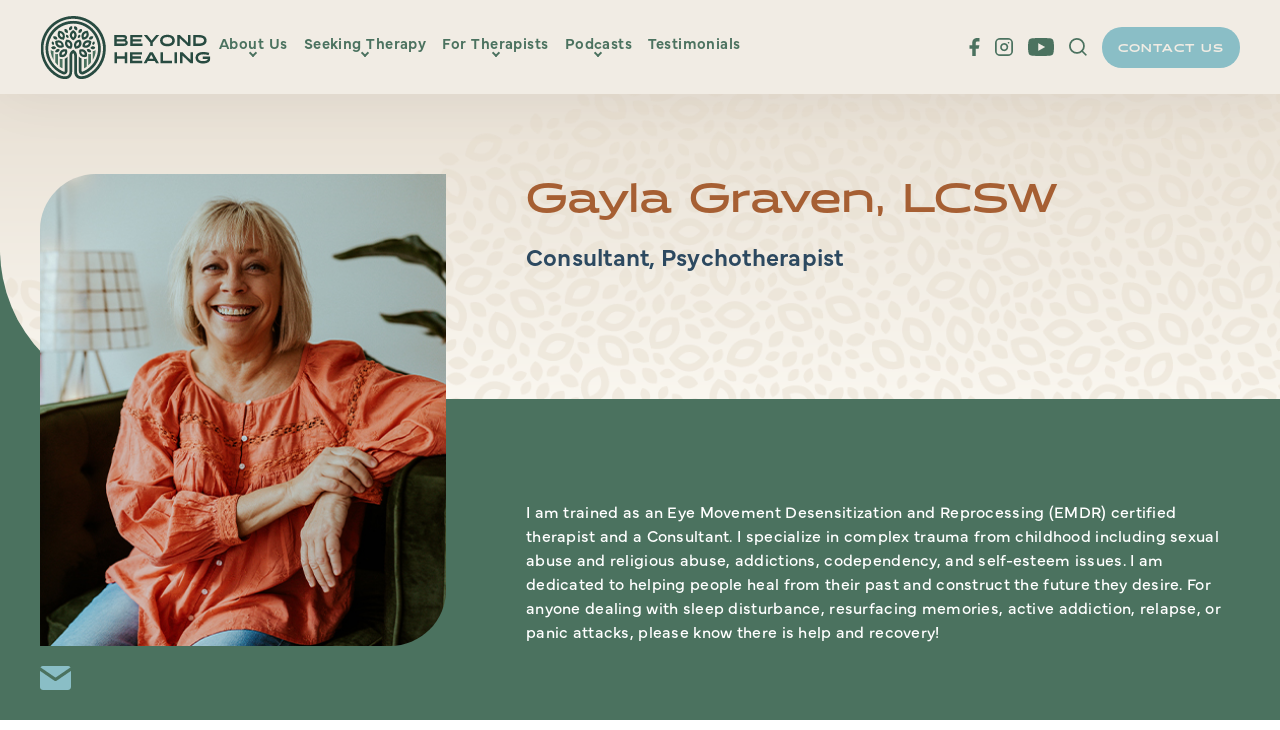

--- FILE ---
content_type: text/html; charset=UTF-8
request_url: https://connectbeyondhealing.com/our-team/gayla-graven/
body_size: 16469
content:
<!DOCTYPE html>
<html lang="en-US" prefix="og: https://ogp.me/ns#" class="no-js no-svg">
<head>
<title>Gayla Graven, LCSW - Beyond Healing</title>
	
	<meta charset="UTF-8">
	<meta http-equiv="X-UA-Compatible" content="IE=edge">
	<meta name="viewport" content="width=device-width, initial-scale=1">
	<link rel="icon" type="image/png" href="https://connectbeyondhealing.com/wp-content/themes/beyond-healing/dist/images/favicon.png">
<!-- Google Tag Manager -->
<script>(function(w,d,s,l,i){w[l]=w[l]||[];w[l].push({'gtm.start':
new Date().getTime(),event:'gtm.js'});var f=d.getElementsByTagName(s)[0],
j=d.createElement(s),dl=l!='dataLayer'?'&l='+l:'';j.async=true;j.src=
'https://www.googletagmanager.com/gtm.js?id='+i+dl;f.parentNode.insertBefore(j,f);
})(window,document,'script','dataLayer','GTM-T24QWXBP');</script>
<!-- End Google Tag Manager -->

	
<!-- Search Engine Optimization by Rank Math PRO - https://rankmath.com/ -->
<meta name="description" content="Consultant, Psychotherapist"/>
<meta name="robots" content="follow, index, max-snippet:-1, max-video-preview:-1, max-image-preview:large"/>
<link rel="canonical" href="https://connectbeyondhealing.com/our-team/gayla-graven/" />
<meta property="og:locale" content="en_US" />
<meta property="og:type" content="article" />
<meta property="og:title" content="Gayla Graven, LCSW - Beyond Healing" />
<meta property="og:description" content="Consultant, Psychotherapist" />
<meta property="og:url" content="https://connectbeyondhealing.com/our-team/gayla-graven/" />
<meta property="og:site_name" content="Beyond Healing" />
<meta property="og:updated_time" content="2024-03-22T11:38:13-05:00" />
<meta property="og:image" content="https://connectbeyondhealing.com/wp-content/uploads/2022/03/WebHeadshot.Gayla_.jpg" />
<meta property="og:image:secure_url" content="https://connectbeyondhealing.com/wp-content/uploads/2022/03/WebHeadshot.Gayla_.jpg" />
<meta property="og:image:width" content="400" />
<meta property="og:image:height" content="465" />
<meta property="og:image:alt" content="Gayla Graven, LCSW" />
<meta property="og:image:type" content="image/jpeg" />
<meta name="twitter:card" content="summary_large_image" />
<meta name="twitter:title" content="Gayla Graven, LCSW - Beyond Healing" />
<meta name="twitter:description" content="Consultant, Psychotherapist" />
<meta name="twitter:image" content="https://connectbeyondhealing.com/wp-content/uploads/2022/03/WebHeadshot.Gayla_.jpg" />
<!-- /Rank Math WordPress SEO plugin -->

<link rel='dns-prefetch' href='//use.typekit.net' />
<link rel="alternate" title="oEmbed (JSON)" type="application/json+oembed" href="https://connectbeyondhealing.com/wp-json/oembed/1.0/embed?url=https%3A%2F%2Fconnectbeyondhealing.com%2Four-team%2Fgayla-graven%2F" />
<link rel="alternate" title="oEmbed (XML)" type="text/xml+oembed" href="https://connectbeyondhealing.com/wp-json/oembed/1.0/embed?url=https%3A%2F%2Fconnectbeyondhealing.com%2Four-team%2Fgayla-graven%2F&#038;format=xml" />
<style id='wp-img-auto-sizes-contain-inline-css' type='text/css'>
img:is([sizes=auto i],[sizes^="auto," i]){contain-intrinsic-size:3000px 1500px}
/*# sourceURL=wp-img-auto-sizes-contain-inline-css */
</style>
<style id='wp-emoji-styles-inline-css' type='text/css'>

	img.wp-smiley, img.emoji {
		display: inline !important;
		border: none !important;
		box-shadow: none !important;
		height: 1em !important;
		width: 1em !important;
		margin: 0 0.07em !important;
		vertical-align: -0.1em !important;
		background: none !important;
		padding: 0 !important;
	}
/*# sourceURL=wp-emoji-styles-inline-css */
</style>
<style id='dominant-color-styles-inline-css' type='text/css'>
img[data-dominant-color]:not(.has-transparency) { background-color: var(--dominant-color); }
/*# sourceURL=dominant-color-styles-inline-css */
</style>
<link rel='stylesheet' id='typekit-css' href='https://use.typekit.net/hqw8ksc.css?ver=1.0.13' type='text/css' media='all' />
<link rel='stylesheet' id='main-css' href='https://connectbeyondhealing.com/wp-content/themes/beyond-healing/dist/css/main.css?ver=1.0.13' type='text/css' media='all' />
<link rel='stylesheet' id='shame-css' href='https://connectbeyondhealing.com/wp-content/themes/beyond-healing/shame.css?ver=1.0.13' type='text/css' media='all' />
<link rel='stylesheet' id='inline-css' href='https://connectbeyondhealing.com/wp-content/themes/beyond-healing/dist/css/inline.css?ver=1.0.13' type='text/css' media='all' />
<script type="text/javascript" src="https://connectbeyondhealing.com/wp-includes/js/jquery/jquery.min.js?ver=3.7.1" id="jquery-core-js"></script>
<script type="text/javascript" src="https://connectbeyondhealing.com/wp-includes/js/jquery/jquery-migrate.min.js?ver=3.4.1" id="jquery-migrate-js"></script>
<link rel="https://api.w.org/" href="https://connectbeyondhealing.com/wp-json/" /><link rel="EditURI" type="application/rsd+xml" title="RSD" href="https://connectbeyondhealing.com/xmlrpc.php?rsd" />
<link rel='shortlink' href='https://connectbeyondhealing.com/?p=495' />
<meta name="generator" content="auto-sizes 1.7.0">
<meta name="generator" content="dominant-color-images 1.2.0">
<meta name="generator" content="performance-lab 4.0.0; plugins: auto-sizes, dominant-color-images, embed-optimizer, image-prioritizer, performant-translations, nocache-bfcache, speculation-rules, webp-uploads">
<meta name="generator" content="performant-translations 1.2.0">
<link rel="stylesheet" type="text/css" href="https://web-player.art19.com/assets/current.css"><script type="text/javascript" src="https://web-player.art19.com/assets/current.js"></script><meta name="generator" content="webp-uploads 2.6.0">
<meta name="generator" content="speculation-rules 1.6.0">
<meta name="generator" content="optimization-detective 1.0.0-beta3">
<meta name="generator" content="embed-optimizer 1.0.0-beta2">
<meta name="generator" content="image-prioritizer 1.0.0-beta2">
	<!-- Google Analytics 4 (GA4) -->
<script async src="https://www.googletagmanager.com/gtag/js?id=G-39JDKC1FXM"></script>
<script>
    window.dataLayer = window.dataLayer || [];
    function gtag(){dataLayer.push(arguments);}
    gtag('js', new Date());
    gtag('config', 'G-39JDKC1FXM');
</script>

<link rel="icon" href="https://connectbeyondhealing.com/wp-content/uploads/2022/04/BH-favicon.png" sizes="32x32" />
<link rel="icon" href="https://connectbeyondhealing.com/wp-content/uploads/2022/04/BH-favicon.png" sizes="192x192" />
<link rel="apple-touch-icon" href="https://connectbeyondhealing.com/wp-content/uploads/2022/04/BH-favicon.png" />
<meta name="msapplication-TileImage" content="https://connectbeyondhealing.com/wp-content/uploads/2022/04/BH-favicon.png" />
<link data-od-added-tag rel="preload" fetchpriority="high" as="image" href="https://connectbeyondhealing.com/wp-content/uploads/2022/03/WebHeadshot.Gayla_.jpg" media="screen and (width &lt;= 480px)">
</head>

<body class="wp-singular team-template-default single single-team postid-495 wp-theme-beyond-healing">
<!-- Google Tag Manager (noscript) -->
<noscript><iframe src="https://www.googletagmanager.com/ns.html?id=GTM-T24QWXBP"
height="0" width="0" style="display:none;visibility:hidden"></iframe></noscript>
<!-- End Google Tag Manager (noscript) -->
<div class="page-wrap">
    <header class="header">
        <div class="btn-menu">
            <svg class=open height=21 viewBox="0 0 21.996 21"width=21.996 xmlns=http://www.w3.org/2000/svg><g id=menu transform="translate(-1716.329 22426.9)"><path d=M1671.33-22372.162h22 data-name="Path 18013"fill=none id=Path_18013 stroke=#4b725f stroke-width=2 transform="translate(45 -53.738)"/><path d=M1671.33-22372.162h14.436 data-name="Path 18014"fill=none id=Path_18014 stroke=#4b725f stroke-width=2 transform="translate(52.56 -44.738)"/><path d=M1671.33-22372.162h22 data-name="Path 18015"fill=none id=Path_18015 stroke=#4b725f stroke-width=2 transform="translate(45 -34.738)"/></g></svg> <svg class=close height=20.164 viewBox="0 0 20.164 20.164"width=20.164 xmlns=http://www.w3.org/2000/svg><g id=close transform="translate(-350.387 -18.002)"><path d=M2707.843-24046.293l-18.749,18.75 data-name="Path 20266"fill=none id=Path_20266 stroke=#4b725f stroke-width=2 transform="translate(-2338 24065.002)"/><path d=M18.749,0,0,18.746 data-name="Path 20267"fill=none id=Path_20267 stroke=#4b725f stroke-width=2 transform="translate(369.842 18.709) rotate(90)"/></g></svg>
        </div>
        <div class="header-search">
            <div class="header-search-inner">
                <div class="close-search">
    <svg height=20.164 viewBox="0 0 20.164 20.164"width=20.164 xmlns=http://www.w3.org/2000/svg><g id=close transform="translate(-350.387 -18.002)"><path d=M2707.843-24046.293l-18.749,18.75 data-name="Path 20266"fill=none id=Path_20266 stroke=#4b725f stroke-width=2 transform="translate(-2338 24065.002)"/><path d=M18.749,0,0,18.746 data-name="Path 20267"fill=none id=Path_20267 stroke=#4b725f stroke-width=2 transform="translate(369.842 18.709) rotate(90)"/></g></svg>
</div>
<form role="search" method= "get" id="searchform" action="https://connectbeyondhealing.com/">
    <input type="search" id="searchsubmit" value="" name="s" id="s" placeholder="Search...">
    <button type="submit">
        <svg height=20.414 viewBox="0 0 20.414 20.414"width=20.414 xmlns=http://www.w3.org/2000/svg><g id=search transform="translate(-2 -2)"><circle cx=8 cy=8 data-name="Ellipse 47"fill=none id=Ellipse_47 r=8 stroke=#fff stroke-linecap=round stroke-linejoin=round stroke-width=2 transform="translate(3 3)"/><line data-name="Line 6"fill=none id=Line_6 stroke=#fff stroke-linecap=round stroke-linejoin=round stroke-width=2 transform="translate(16.65 16.65)"x1=4.35 y1=4.35 /></g></svg>
    </button>
</form>            </div>
        </div>
        <div class="container flex justify-content-between align-items-center gap-1">
            <a href="https://connectbeyondhealing.com" class="logo">
                <svg version="1.1" id="Group_60" xmlns="http://www.w3.org/2000/svg" xmlns:xlink="http://www.w3.org/1999/xlink" x="0" y="0" viewBox="0 0 170.8 63.4" style="enable-background:new 0 0 170.8 63.4" xml:space="preserve"><style>.st0,.st1{clip-path:url(#SVGID_2_);fill:#284b41}.st1{fill:#4b725f}</style><defs><path id="SVGID_1_" d="M0 0h170.8v63.4H0z"/></defs><clipPath id="SVGID_2_"><use xlink:href="#SVGID_1_" style="overflow:visible"/></clipPath><path id="Path_1" class="st0" d="M85.8 24.2c.7-.5 1.1-1.4 1.1-2.3 0-1.9-1.3-2.9-4.1-2.9h-8.6c-.1 0-.1.1-.1.1V30c0 .1.1.1.1.1h9.4c3.3 0 4-1.7 4-3.1.2-1.2-.6-2.3-1.8-2.8m-9.1 1.5h7c1.4 0 1.6.5 1.6 1 0 .6-.2 1.1-1.6 1.1h-7v-2.1zm6.2-2.4h-6.2v-1.8h6.2c1.4 0 1.7.3 1.7.9s-.3.9-1.7.9"/><path id="Path_2" class="st0" d="M102.4 27.8h-9.6v-2.1h8.4c.1 0 .1-.1.1-.1v-2.2c0-.1-.1-.1-.1-.1h-8.4v-1.8h9.3c.1 0 .1-.1.1-.1v-2.2c0-.1-.1-.1-.1-.1H90.3c-.1 0-.1.1-.1.1v10.9c0 .1.1.1.1.1h12.1c.1 0 .1-.1.1-.1v-2.2c0-.1 0-.1-.1-.1"/><path id="Path_3" class="st0" d="M119.3 19.1h-3l-2.3 2.7-2.3 2.9-2.3-2.9-2.3-2.7H104c-.1 0-.1.1-.1.1v.1l6.4 7.6v3.2c0 .1.1.1.1.1h2.3c.1 0 .1-.1.1-.1v-3.2l6.4-7.6c.2-.1.2-.2.1-.2"/><path id="Path_4" class="st0" d="M127.6 18.9c-4.6 0-7.4 2.2-7.4 5.8s2.8 5.8 7.4 5.8 7.4-2.2 7.4-5.8-2.8-5.8-7.4-5.8m0 9.1c-3.1 0-4.8-1.2-4.8-3.4s1.8-3.4 4.8-3.4 4.8 1.2 4.8 3.4-1.8 3.4-4.8 3.4"/><path id="Path_5" class="st0" d="M148.2 30.1c0 .1 0 .1 0 0h2.4c.1 0 .1-.1.1-.1V19.2c0-.1-.1-.1-.1-.1h-2.3c-.1 0-.1.1-.1.1v7.7l-8.1-7.8h-2.4c-.1 0-.1.1-.1.1v10.9c0 .1.1.1.1.1h2.3c.1 0 .1-.1.1-.1v-7.6l8.1 7.6z"/><path id="Path_6" class="st0" d="M167 24.6c0-2.5-1.4-5.5-8.1-5.5h-5.3c-.1 0-.1.1-.1.1v10.9c0 .1.1.1.1.1h5.3c6.7 0 8.1-3 8.1-5.6m-8.1-3.1c3.8 0 5.5 1 5.5 3.1s-1.8 3.1-5.5 3.1H156v-6.3h2.9z"/><path id="Path_7" class="st0" d="M87 36.4h-2.3c-.1 0-.1.1-.1.1v4.1h-7.8v-4.1c0-.1-.1-.1-.1-.1h-2.3c-.1 0-.1.1-.1.1v10.9c0 .1.1.1.1.1h2.3c.1 0 .1-.1.1-.1V43h7.8v4.4c0 .1.1.1.1.1H87c.1 0 .1-.1.1-.1V36.5s0-.1-.1-.1"/><path id="Path_8" class="st0" d="M102.1 45.1h-9.6V43h8.4c.1 0 .1-.1.1-.1v-2.2c0-.1-.1-.1-.1-.1h-8.4v-1.8h9.3c.1 0 .1-.1.1-.1v-2.2c0-.1-.1-.1-.1-.1H90c-.1 0-.1.1-.1.1v10.9c0 .1.1.1.1.1h12.1c.1 0 .1-.1.1-.1v-2.2s0-.1-.1-.1"/><path id="Path_9" class="st0" d="m112.8 36.5-.1-.1H110s-.1 0-.1.1l-6.2 10.9v.1l.1.1h2.7s.1 0 .1-.1l1.2-2.1h7.1l1.2 2.1.1.1h2.7c.1 0 .1 0 .1-.1v-.1l-6.2-10.9zm.7 6.5h-4.4l.1-.1 2.1-4 2.1 4 .1.1z"/><path id="Path_10" class="st0" d="M132.1 45.1h-8.9v-8.6c0-.1-.1-.1-.1-.1h-2.3c-.1 0-.1.1-.1.1v10.9c0 .1.1.1.1.1h11.3c.1 0 .1-.1.1-.1v-2.2s0-.1-.1-.1"/><path id="Path_11" class="st0" d="M137.2 36.4h-2.3c-.1 0-.1.1-.1.1v10.9c0 .1.1.1.1.1h2.3c.1 0 .1-.1.1-.1V36.5l-.1-.1"/><path id="Path_12" class="st0" d="M153.2 36.4h-2.3c-.1 0-.1.1-.1.1v7.7l-8.1-7.8h-2.4c-.1 0-.1.1-.1.1v10.9c0 .1.1.1.1.1h2.3c.1 0 .1-.1.1-.1v-7.6l8.1 7.7h2.4c.1 0 .1-.1.1-.1V36.5l-.1-.1"/><path id="Path_13" class="st0" d="M170.7 40.8h-7.4c-.1 0-.1.1-.1.1v2.2c0 .1.1.1.1.1h5c-.1 1.1-1.6 2.2-5 2.2-3.1 0-4.9-1.3-4.9-3.4 0-2.2 1.9-3.4 5.5-3.4 1.7 0 3.4.3 5 .8h.1l.1-.1.5-2.1c0-.1 0-.1-.1-.1l-.2-.1c-1.7-.5-3.5-.8-5.3-.8-5.2 0-8.1 2.1-8.1 5.8 0 3.6 2.9 5.8 7.5 5.8 6.2 0 7.5-3 7.5-5.5v-1.4c-.1-.1-.2-.1-.2-.1"/><path id="Path_14" class="st0" d="m32.8 24.4-.6-.3c-1.7-1-2.8-2.8-2.9-4.8.1-2 1.2-3.8 2.9-4.8l.6-.3.6.3c1.7 1 2.8 2.8 2.9 4.8-.1 2-1.2 3.8-2.9 4.8l-.6.3zm0-7.5c-1.3 1-1.6 2.9-.6 4.2.2.2.4.5.6.6 1.3-1 1.6-2.9.6-4.2-.2-.2-.4-.5-.6-.6"/><path id="Path_15" class="st0" d="M21.4 41.4c-.5 0-1.1-.1-1.6-.2l-.6-.2-.2-.6c-.9-2.9.7-5.9 3.5-6.8 1.1-.3 2.2-.3 3.3 0l.6.2.2.6c.5 1.9 0 4-1.3 5.5-1 1-2.4 1.6-3.9 1.5m-.2-2.3c1.6.2 3.2-.9 3.4-2.5v-.9c-1.6-.2-3.2.9-3.4 2.5-.1.3-.1.6 0 .9"/><path id="Path_16" class="st0" d="m34.8 32.9-.3-.6c-1.7-2.5-1-5.9 1.5-7.5.9-.6 2-.9 3.2-.9h.7l.3.6c1.7 2.5 1 5.9-1.5 7.5-.9.6-2 .9-3.2.9h-.7zm3.6-6.7c-1.6.2-2.8 1.7-2.6 3.4 0 .3.1.6.2.9 1.6-.2 2.8-1.7 2.6-3.4 0-.3-.1-.6-.2-.9"/><path id="Path_17" class="st0" d="M23.3 23.8h-.7c-2 0-3.9-1.1-4.9-2.7-.9-1.8-.8-3.9.2-5.6l.3-.6h.7c2 0 3.9 1.1 4.9 2.7.9 1.8.8 3.9-.2 5.6l-.3.6zm-3.7-6.6c-.7 1.5 0 3.3 1.5 4 .3.1.6.2.9.2.7-1.5 0-3.3-1.5-4-.4-.1-.6-.2-.9-.2"/><path id="Path_18" class="st0" d="M34 10.2c-.5.9-.5 2 0 2.9.6.8 1.6 1.3 2.6 1.3.5-.9.5-2 0-2.9-.6-.8-1.6-1.3-2.6-1.3"/><path id="Path_19" class="st0" d="M24.1 13.1c1.5-.3 3 .7 3.3 2.2.1.6.1 1.2-.2 1.7-1.5.3-3-.7-3.3-2.2-.1-.5 0-1.1.2-1.7"/><path id="Path_20" class="st0" d="M31.5 10.2c.5.9.5 2 0 2.9-.6.8-1.6 1.3-2.6 1.3-.5-.9-.5-2 0-2.9.6-.8 1.6-1.3 2.6-1.3"/><path id="Path_21" class="st0" d="M41.4 13.1c-1.5-.3-3 .7-3.3 2.2-.1.6-.1 1.2.2 1.7 1.5.3 3-.7 3.3-2.2.1-.5 0-1.1-.2-1.7"/><path id="Path_22" class="st0" d="M39.7 18.9c-1.2-.1-2.2.7-2.3 1.9 0 .4 0 .9.3 1.3 1.2.1 2.2-.7 2.3-1.9 0-.4-.1-.9-.3-1.3"/><path id="Path_23" class="st0" d="M25.8 18.9c1.2-.1 2.2.7 2.3 1.9 0 .4 0 .9-.3 1.3-1.2.1-2.2-.7-2.3-1.9 0-.4.1-.9.3-1.3"/><path id="Path_24" class="st0" d="M53.8 25.6c-1.2.2-1.9 1.3-1.8 2.4.1.4.3.9.6 1.2 1.2-.2 1.9-1.3 1.8-2.4 0-.4-.2-.9-.6-1.2"/><path id="Path_25" class="st0" d="M11.7 25.6c1.2.2 1.9 1.3 1.8 2.4-.1.4-.3.9-.6 1.2-1.2-.2-1.9-1.3-1.8-2.4 0-.4.3-.9.6-1.2"/><path id="Path_26" class="st0" d="M10.6 31.8c.6-.8 1.6-1.4 2.6-1.4 1 .1 1.9.8 2.4 1.7-.6.8-1.6 1.4-2.6 1.4-1.1-.1-2-.8-2.4-1.7"/><path id="Path_27" class="st0" d="M52.9 20.7c-1.3-.8-3-.4-3.8.9-.3.5-.5 1.1-.4 1.7 1.3.8 3 .4 3.8-.9.3-.5.4-1.1.4-1.7"/><path id="Path_28" class="st0" d="M12.6 20.7c1.3-.8 3-.4 3.8.9.3.5.5 1.1.4 1.7-1.3.8-3 .4-3.8-.9-.3-.5-.4-1.1-.4-1.7"/><path id="Path_29" class="st0" d="M14.7 36.2c-.1-1.5 1-2.9 2.6-3 .6 0 1.2.1 1.7.4.1 1.5-1 2.9-2.6 3-.6.1-1.1-.1-1.7-.4"/><path id="Path_30" class="st0" d="M30.8 32.9h-.7c-3 .1-5.5-2.3-5.6-5.3 0-1.1.3-2.2.9-3.2l.3-.6h.7c3-.1 5.5 2.3 5.6 5.3 0 1.1-.3 2.2-.9 3.2l-.3.6zm-3.7-6.7c-.7 1.5 0 3.3 1.5 4 .3.1.6.2.9.2.7-1.5 0-3.3-1.5-4-.3-.1-.6-.1-.9-.2"/><path id="Path_31" class="st0" d="M19.9 32c-1 0-2-.3-2.8-.8-1.6-1.2-2.5-3.1-2.5-5.1v-.7l.6-.3c1.8-.9 3.9-.8 5.6.2 1.6 1.2 2.5 3.1 2.5 5.1v.7l-.6.3c-.8.4-1.8.6-2.8.6M17 26.9c.1 1.7 1.5 2.9 3.2 2.8.3 0 .6-.1.9-.2-.1-1.7-1.5-2.9-3.2-2.8-.4.1-.7.1-.9.2"/><path id="Path_32" class="st0" d="M45.6 32c-1 0-2-.2-2.8-.7l-.6-.3v-.7c-.3-3 1.9-5.6 4.9-5.9 1.1-.1 2.2.1 3.2.7l.6.3v.7c.1 2-.8 3.9-2.5 5.1-.8.5-1.8.8-2.8.8m-1.1-2.5c1.5.6 3.3-.2 3.9-1.7.1-.3.2-.6.2-.9-1.5-.6-3.3.2-3.9 1.7-.1.3-.2.6-.2.9"/><path id="Path_33" class="st0" d="M40.8 63.4c-1.9.1-3.8-.6-5.2-2-1.2-1.4-1.9-3.3-1.9-5.2V39.4c0-.8-.4-1.6-1-2.1-.6.5-1 1.3-1 2.1v16.9c0 1.9-.6 3.8-1.9 5.2-1.4 1.4-3.2 2.1-5.2 2-2.7 0-5.4-.7-7.7-2C1.1 52.7-4.6 32.8 4.1 16.9 9.8 6.7 20.5.2 32.3 0h.5c18.1 0 32.8 14.7 32.8 32.8 0 11.9-6.5 22.9-16.9 28.7-2.5 1.3-5.2 2-7.9 1.9m-8-29.5.7.4c1.8 1.1 2.9 3 3.1 5v17c0 1.2.4 2.3 1.1 3.2.9.8 2 1.2 3.2 1.1 2.3 0 4.5-.6 6.5-1.7C61.8 51 67.1 32.8 59 18.3S32.8-1.5 18.3 6.5-1.5 32.8 6.5 47.3c2.7 5 6.9 9.1 11.8 11.8 2 1.1 4.2 1.6 6.4 1.6 1.2.1 2.3-.3 3.2-1.1.8-.9 1.2-2.1 1.1-3.3V39.4c.1-2.1 1.3-4 3.1-5l.7-.5z"/><path id="Path_34" class="st0" d="m42.2 23.8-.3-.6c-1-1.7-1.1-3.9-.2-5.6 1.1-1.7 2.9-2.7 4.9-2.7h.7l.3.6c1 1.7 1.1 3.9.2 5.6-1.1 1.7-2.9 2.7-4.9 2.7h-.7zm3.8-6.6c-1.6.2-2.8 1.7-2.6 3.3 0 .3.1.6.2.9 1.6-.2 2.8-1.7 2.6-3.3 0-.4-.1-.6-.2-.9"/><path id="Path_35" class="st0" d="M52 12.6C40.9 2 23.2 2.4 12.6 13.5c-4.8 5-7.6 11.7-7.7 18.7-.2 11.6 6.7 22 17.4 26.4 1 .4 2.2.3 3.2-.3.9-.6 1.5-1.7 1.5-2.8V40.9c-.6 1-1.6 1.7-2.7 2v12.6c0 .2-.1.4-.3.5-.2.1-.4.1-.6.1C10.5 50.9 4.3 36.2 9.5 23.4c3.7-9.1 12.3-15.2 22.1-15.7 13.8-.7 25.6 10 26.2 23.9.4 9-4 17.5-11.5 22.3v.1h-.2c-1.3.8-2.6 1.5-4 2-.2.1-.4.1-.6-.1-.2-.1-.3-.3-.3-.5V42.7c-.9-.3-1.7-.9-2.4-1.5-.1-.1-.2-.3-.4-.4v14.7c0 1.9 1.5 3.4 3.4 3.4.4 0 .9-.1 1.3-.2 14.3-5.8 21.2-22 15.4-36.3-1.4-3.7-3.6-7.1-6.5-9.8"/><path id="Path_36" class="st0" d="M46.3 54v-.1c-.1 0-.1.1-.2.1h.2z"/><path id="Path_37" class="st0" d="M44.1 41.4c-1.5 0-2.9-.5-3.9-1.5-1.3-1.5-1.8-3.5-1.3-5.5l.2-.6.6-.2c2.9-.9 5.9.7 6.8 3.5.3 1.1.3 2.2 0 3.3l-.2.6-.6.2c-.5.2-1.1.2-1.6.2m-3.2-5.7c-.2 1.6.9 3.2 2.5 3.4h.9c.2-1.6-.9-3.2-2.5-3.4h-.9"/><path id="Path_38" class="st0" d="M50.8 36.2c.1-1.5-1-2.9-2.6-3-.6 0-1.2.1-1.7.4-.1 1.5 1 2.9 2.6 3 .6.1 1.2-.1 1.7-.4"/><path id="Path_39" class="st0" d="M55 31.8c-.8-1.3-2.5-1.8-3.8-1-.5.3-.9.8-1.1 1.3.8 1.3 2.5 1.8 3.8 1 .4-.3.8-.7 1.1-1.3"/><path id="Path_40" class="st1" d="M49.2 38.4c-.4 0-.8-.1-1.2-.2v11.4c1-.9 1.9-1.8 2.7-2.9v-8.6c-.4.2-1 .3-1.5.3"/><path id="Path_41" class="st1" d="M52.5 35.3v9c1.3-2.2 2.2-4.5 2.7-7v-3.1c-.7.8-1.7 1.2-2.7 1.1"/><path id="Path_42" class="st1" d="M46.2 43c-.7.2-1.4.3-2.1.2h-.5v9.5c1-.5 1.9-1.1 2.7-1.7v-8h-.1z"/><path id="Path_43" class="st1" d="M16.3 38.4c.4 0 .8-.1 1.2-.2v11.4c-1-.9-1.9-1.8-2.7-2.9v-8.6c.5.2 1 .3 1.5.3"/><path id="Path_44" class="st1" d="M13 35.3v9c-1.3-2.2-2.2-4.5-2.7-7v-3.1c.7.8 1.7 1.2 2.7 1.1"/><path id="Path_45" class="st1" d="M19.4 43c.7.2 1.4.3 2 .2h.5v9.5c-1-.5-1.9-1.1-2.7-1.7v-8h.2z"/></svg>
            </a>
            <div class="header-navigation">
                <div class="header-navigation-inner">
                    <ul class="header-menu flex no-style"><li id="menu-item-444" class="menu-item menu-item-type-post_type menu-item-object-page menu-item-home menu-item-444"><a href="https://connectbeyondhealing.com/">Home</a></li>
<li id="menu-item-139" class="menu-item menu-item-type-post_type menu-item-object-page menu-item-has-children menu-item-139"><a href="https://connectbeyondhealing.com/about-us/">About Us</a>
<ul class="sub-menu">
	<li id="menu-item-179" class="menu-item menu-item-type-post_type menu-item-object-page menu-item-179"><a href="https://connectbeyondhealing.com/about-us/our-team/">Our Team</a></li>
	<li id="menu-item-199" class="menu-item menu-item-type-post_type menu-item-object-page menu-item-199"><a href="https://connectbeyondhealing.com/about-us/locations/">Office Locations</a></li>
</ul>
</li>
<li id="menu-item-272" class="menu-item menu-item-type-post_type menu-item-object-page menu-item-has-children menu-item-272"><a href="https://connectbeyondhealing.com/seeking-therapy/">Seeking Therapy</a>
<ul class="sub-menu">
	<li id="menu-item-271" class="menu-item menu-item-type-post_type menu-item-object-page menu-item-271"><a href="https://connectbeyondhealing.com/seeking-therapy/services/">Services</a></li>
	<li id="menu-item-1930" class="menu-item menu-item-type-post_type menu-item-object-page menu-item-1930"><a href="https://connectbeyondhealing.com/seeking-therapy/insurance-payment-info/">Insurance &#038; Payment Information</a></li>
	<li id="menu-item-916" class="menu-item menu-item-type-custom menu-item-object-custom menu-item-916"><a href="https://beyondhealingcenter.clientsecure.me">Client Portal</a></li>
</ul>
</li>
<li id="menu-item-313" class="menu-item menu-item-type-post_type menu-item-object-page menu-item-has-children menu-item-313"><a href="https://connectbeyondhealing.com/for-therapists/">For Therapists</a>
<ul class="sub-menu">
	<li id="menu-item-421" class="menu-item menu-item-type-post_type menu-item-object-page menu-item-421"><a href="https://connectbeyondhealing.com/for-therapists/continuing-education/">Continuing Education</a></li>
	<li id="menu-item-1489" class="menu-item menu-item-type-custom menu-item-object-custom menu-item-1489"><a href="https://connectbeyondhealing.com/trainings/emdr-basic-training/">EMDR Basic Training</a></li>
	<li id="menu-item-1564" class="menu-item menu-item-type-custom menu-item-object-custom menu-item-1564"><a href="https://connectbeyondhealing.com/trainings/single-day-training-offerings/">Home Study Offerings</a></li>
	<li id="menu-item-1069" class="menu-item menu-item-type-post_type menu-item-object-page menu-item-1069"><a href="https://connectbeyondhealing.com/for-therapists/beyond-healing-course-calendar-1/">BHI Course Calendar</a></li>
	<li id="menu-item-1462" class="menu-item menu-item-type-custom menu-item-object-custom menu-item-1462"><a href="https://emdrkit.com/beyondhealing">EMDR Kit Affiliate Link</a></li>
	<li id="menu-item-1280" class="menu-item menu-item-type-custom menu-item-object-custom menu-item-1280"><a href="https://beyondhealingcommunity.com/">Beyond Healing Community</a></li>
	<li id="menu-item-445" class="menu-item menu-item-type-post_type menu-item-object-page menu-item-445"><a href="https://connectbeyondhealing.com/for-therapists/resources-for-therapists-and-clients/">Additional Resources</a></li>
</ul>
</li>
<li id="menu-item-140" class="menu-item menu-item-type-post_type menu-item-object-page menu-item-has-children menu-item-140"><a href="https://connectbeyondhealing.com/beyond-healing-media/">Podcasts</a>
<ul class="sub-menu">
	<li id="menu-item-669" class="menu-item menu-item-type-custom menu-item-object-custom menu-item-has-children menu-item-669"><a href="https://emdr-podcast.com/">Notice That</a>
	<ul class="sub-menu">
		<li id="menu-item-1247" class="menu-item menu-item-type-post_type menu-item-object-page menu-item-1247"><a href="https://connectbeyondhealing.com/for-therapists/back-to-basics-of-emdr-therapy/">Back to the Basics – NT</a></li>
		<li id="menu-item-1342" class="menu-item menu-item-type-custom menu-item-object-custom menu-item-1342"><a href="/podcasts">Podcast Blog</a></li>
	</ul>
</li>
	<li id="menu-item-670" class="menu-item menu-item-type-custom menu-item-object-custom menu-item-670"><a href="https://beyondtraumapodcast.com/">Beyond Trauma</a></li>
	<li id="menu-item-671" class="menu-item menu-item-type-custom menu-item-object-custom menu-item-671"><a href="https://theevidencebasedtherapist.com/">Evidence Based Therapist</a></li>
	<li id="menu-item-672" class="menu-item menu-item-type-custom menu-item-object-custom menu-item-672"><a href="https://burntouteducator.com/">Burnt Out Educator</a></li>
	<li id="menu-item-673" class="menu-item menu-item-type-custom menu-item-object-custom menu-item-673"><a href="https://www.patreon.com/thinkbeyondhealing">Patreon</a></li>
</ul>
</li>
<li id="menu-item-143" class="menu-item menu-item-type-post_type menu-item-object-page menu-item-143"><a href="https://connectbeyondhealing.com/testimonials/">Testimonials</a></li>
</ul>                    
                </div>
            </div>
            <div class="header-buttons">
                <ul class="header-social flex no-style">
                                            <li>
                            <a href="https://www.facebook.com/beyondhealingcenter/" target="_blank">
                                <svg height=20 viewBox="0 0 11 20"width=11 xmlns=http://www.w3.org/2000/svg><path d=M18,2H15a5,5,0,0,0-5,5v3H7v4h3v8h4V14h3l1-4H14V7a1,1,0,0,1,1-1h3Z fill=#4b725f id=facebook transform="translate(-7 -2)"/></svg>
                            </a>
                        </li>
                                                                <li>
                            <a href="https://www.instagram.com/beyondhealingcenter417/" target="_blank">
                                <svg viewBox="0 0 22 22"xmlns=http://www.w3.org/2000/svg><g data-name="Group 286"id=Group_286 transform="translate(-1426.83 -31.746)"><rect data-name="Rectangle 54"fill=none height=20 id=Rectangle_54 rx=5 stroke=#4b725f stroke-linecap=round stroke-linejoin=round stroke-width=2 transform="translate(1427.83 32.746)"width=20 /><path d=M15.859,11.309A3.929,3.929,0,1,1,12.549,8,3.929,3.929,0,0,1,15.859,11.309Z data-name="Path 1131"fill=none id=Path_1131 stroke=#4b725f stroke-linecap=round stroke-linejoin=round stroke-width=2 transform="translate(1426.078 30.995)"/><line data-name="Line 1"fill=none id=Line_1 stroke=#4b725f stroke-linecap=round stroke-linejoin=round stroke-width=2 transform="translate(1443.409 37.521)"x2=0.01 /></g></svg>
                            </a>
                        </li>
                                                                <li>
                            <a href="#y" target="_blank">
                                <svg data-name="Youtube Icon"id=Youtube_Icon viewBox="0 0 25.615 18"xmlns=http://www.w3.org/2000/svg><path d=M12.808,18c-.08,0-8.034-.006-10.013-.535A3.254,3.254,0,0,1,.537,15.229,33.773,33.773,0,0,1,0,9.023,33.833,33.833,0,0,1,.537,2.864,3.243,3.243,0,0,1,2.8.536C4.774.006,12.728,0,12.808,0s8.033.006,10.013.489A3.246,3.246,0,0,1,25.08,2.818a33.843,33.843,0,0,1,.535,6.206,33.814,33.814,0,0,1-.535,6.112,3.246,3.246,0,0,1-2.259,2.329C20.841,17.994,12.888,18,12.808,18ZM10.188,5.216v7.615l6.695-3.808L10.188,5.216Z data-name="Subtraction 1"fill=#4b725f id=Subtraction_1 transform="translate(0 0)"/></svg>
                            </a>
                        </li>
                                    </ul>
                <a href="#" class="btn-search">
                    <svg viewBox="0 0 20.414 20.414"xmlns=http://www.w3.org/2000/svg><g id=search transform="translate(-2 -2)"><circle cx=8 cy=8 data-name="Ellipse 47"fill=none id=Ellipse_47 r=8 stroke=#4b725f stroke-linecap=round stroke-linejoin=round stroke-width=2 transform="translate(3 3)"/><line data-name="Line 6"fill=none id=Line_6 stroke=#4b725f stroke-linecap=round stroke-linejoin=round stroke-width=2 transform="translate(16.65 16.65)"x1=4.35 y1=4.35 /></g></svg>
                </a>
                                    		<a href="https://connectbeyondhealing.com/contact-us/" class="btn-contact" target="">Contact Us</a>
	                    
                            </div>
        </div>
    </header>
    <main>


			
<section class="hero-about hero-bio">
    <div class="container flex flex-wrap">        
        <div class="text-holder">
                            <h1 class="primary-color">Gayla Graven, LCSW</h1>
             
                            <p>Consultant, Psychotherapist</p>
             
        </div>               
    </div>
</section><!-- end /.hero-title -->

<div class="bio-section">
    <div class="container flex flex-wrap justify-content-between">
        <div class="image-holder">
                         
             
                            <img data-od-xpath="/HTML/BODY/DIV[@class=&apos;page-wrap&apos;]/*[2][self::MAIN]/*[2][self::DIV]/*[1][self::DIV]/*[1][self::DIV]/*[1][self::IMG]" src="https://connectbeyondhealing.com/wp-content/uploads/2022/03/WebHeadshot.Gayla_.jpg" alt="">
                        <ul class="footer-social flex align-items-center no-style">
                                                    <li>
                        <a href="/cdn-cgi/l/email-protection#3a5d5b43565b145d485b4c5f547a585f4355545e525f5b5653545d595f544e5f4814595557" target="_blank">
                            <svg enable-background="new 0 0 16 12.8" version="1.1" viewBox="0 0 16 12.8" xml:space="preserve" xmlns="http://www.w3.org/2000/svg">
                                <path fill=#8abec6 d="m14.4 12.8h-12.8c-0.9 0-1.6-0.7-1.6-1.6v-8.6l7.5 5.3c0.2 0 0.3 0.1 0.5 0.1s0.3-0.1 0.5-0.1l7.5-5.3v8.6c0 0.9-0.7 1.6-1.6 1.6zm-6.4-6.6-7.5-5.3c-0.1 0-0.2-0.1-0.3-0.1 0.3-0.5 0.8-0.8 1.4-0.8h12.8c0.6 0 1.1 0.3 1.4 0.8-0.1 0-0.2 0.1-0.3 0.1l-7.5 5.3z"/>
                            </svg>
                        </a>
                    </li>
                            </ul>
        </div>
        <div class="text-holder">
                                        <div class="text-editor">
                    <p><span style="font-weight: 400;">I am trained as an Eye Movement Desensitization and Reprocessing (EMDR) certified therapist and a Consultant. I specialize in complex trauma from childhood including sexual abuse and religious abuse, addictions, codependency, and self-esteem issues. I am dedicated to helping people heal from their past and construct the future they desire. For anyone dealing with sleep disturbance, resurfacing memories, active addiction, relapse, or panic attacks, please know there is help and recovery!</span></p>
<p>&nbsp;</p>
<p>&nbsp;</p>
<p>As a therapist at Beyond Healing Center, my training in Eye Movement Desensitization and Reprocessing (EMDR) has been instrumental in helping clients overcome trauma and related challenges. EMDR is a transformative therapy that allows individuals to process distressing memories and experiences in a safe and structured manner. With my certification and expertise in EMDR, I specialize in addressing complex trauma, including childhood sexual abuse and religious abuse, as well as addictions, codependency, and self-esteem issues.</p>
<p>Through EMDR therapy, I facilitate bilateral stimulation, typically through eye movements, to access and reprocess traumatic memories. This process enables clients to achieve resolution and healing, empowering them to move forward in their lives with greater resilience and well-being. As an EMDR Consultant, I also provide guidance and support to other therapists within our practice, ensuring that clients receive the highest quality of care.</p>
<p>My approach to therapy is compassionate and client-centered, creating a safe and supportive environment where individuals feel empowered to explore and process their experiences at their own pace. Whether clients are struggling with sleep disturbance, resurfacing memories, active addiction, relapse, or panic attacks, I am dedicated to helping them find relief and recovery.</p>
<p>At Beyond Healing Center, I am committed to helping clients heal from their past and construct the future they desire. I am honored to be part of a team that is dedicated to providing transformative care to those in need.</p>
<p>&nbsp;</p>
<p>Learn More about Trauma and EMDR:</p>
<ul>
<li><a href="https://beyondtraumapodcast.com/2022/01/what-is-trauma/">What is Trauma? &#8211; Beyond Trauma Podcast</a></li>
<li><a href="https://emdr-podcast.com/what-is-emdr-from-the-emdr-supplement/">What is EMDR Therapy &#8211; Notice That Podcast</a></li>
<li><a href="https://www.emdria.org/about-emdr-therapy/">What is EMDR? &#8211; EMDRIA</a></li>
</ul>
                </div>
                        <div class="btn-holder">
                <a href="https://connectbeyondhealing.com/about-us/our-team/" class="arrow-link back-arrow">Back to Our Team </a>
            </div>
        </div>
        
    </div>
</div>

<section class="get-in-touch">
    <div class="container">
        <div class="boxes flex flex-wrap justify-content-between flex-column-t">
            <div class="box-left">
                                    <h2 class="h2-title primary-color">Get in touch with Beyond Healing</h2>
                            </div>
            <div class="box-right">
                                    <p class="larger-text">The search for support on your healing journey can be a challenging one. At Beyond Healing, we value each person’s humanity and the life experiences that shaped them to be who they are today. Trauma is not the end of our journey, we would love to join you on your journey to heal.</p>
                                                    <div>
                        		<a href="https://connectbeyondhealing.com/contact-us/" class="btn" target="">Contact Us</a>
								
                    </div>
                            </div>
        </div>
    </div>
</section><!-- end /.get-in-touch -->	
</main>
<footer class="footer">
	<div class="footer-inner">
		<div class="container">
			<div class="footer-top flex flex-wrap">
				<div class="footer-logo">
					<a href="https://connectbeyondhealing.com">
						<svg data-name="BH Logo" id=BH_Logo viewBox="0 0 216.539 79.809" xmlns=http://www.w3.org/2000/svg xmlns:xlink=http://www.w3.org/1999/xlink>
							<defs>
								<clipPath id=clip-path>
									<rect data-name="Rectangle 11" fill=none height=79.809 id=Rectangle_11 width=216.539 />
								</clipPath>
							</defs>
							<g clip-path=url(#clip-path) data-name="Group 10" id=Group_10>
								<path d=M238,63.863a3.325,3.325,0,0,0,1.392-2.885c0-2.444-1.69-3.632-5.166-3.632h-10.91a.144.144,0,0,0-.145.144V71.207a.145.145,0,0,0,.145.144h11.953c4.222,0,5.108-2.146,5.108-3.945A3.567,3.567,0,0,0,238,63.863m-11.586,1.805h8.854c1.811,0,2.061.627,2.061,1.306,0,.7-.25,1.345-2.061,1.345h-8.854Zm7.811-3.032h-7.811V60.378h7.811c1.773,0,2.12.414,2.12,1.13s-.347,1.129-2.12,1.129 data-name="Path 254" fill=#fff id=Path_254 transform="translate(-129.226 -33.328)" />
								<path d=M287.036,68.319H274.793V65.668H285.46a.145.145,0,0,0,.145-.144V62.781a.145.145,0,0,0-.145-.144H274.793V60.378h11.848a.144.144,0,0,0,.145-.144V57.491a.144.144,0,0,0-.145-.144H271.695a.144.144,0,0,0-.145.144V71.207a.145.145,0,0,0,.145.144h15.341a.145.145,0,0,0,.145-.144V68.463a.145.145,0,0,0-.145-.144 data-name="Path 255" fill=#fff id=Path_255 transform="translate(-157.238 -33.328)" />
								<path d=M332.39,57.347h-3.742a.147.147,0,0,0-.112.052l-2.876,3.432-2.939,3.679L319.8,60.827,316.9,57.4a.144.144,0,0,0-.111-.051h-3.741a.145.145,0,0,0-.131.083.143.143,0,0,0,.021.154l8.158,9.58v4.042a.145.145,0,0,0,.145.144H324.2a.145.145,0,0,0,.145-.144V67.165l8.158-9.58a.143.143,0,0,0,.021-.154.145.145,0,0,0-.131-.083 data-name="Path 256" fill=#fff id=Path_256 transform="translate(-181.185 -33.328)" />
								<path d=M371.293,56.646c-5.8,0-9.4,2.8-9.4,7.3s3.6,7.3,9.4,7.3,9.4-2.8,9.4-7.3-3.6-7.3-9.4-7.3m0,11.56c-3.875,0-6.1-1.555-6.1-4.265s2.223-4.264,6.1-4.264,6.1,1.554,6.1,4.264-2.223,4.265-6.1,4.265 data-name="Path 257" fill=#fff id=Path_257 transform="translate(-209.549 -32.921)" />
								<path d=M427.592,71.311a.145.145,0,0,0,.1.039h2.954a.145.145,0,0,0,.145-.144V57.491a.145.145,0,0,0-.145-.144h-2.954a.145.145,0,0,0-.145.144v7.841l.05,1.845-10.341-9.791a.142.142,0,0,0-.1-.04H414.2a.145.145,0,0,0-.145.144V71.207a.145.145,0,0,0,.145.144h2.954a.145.145,0,0,0,.145-.144V63.365l-.05-1.826Z data-name="Path 258" fill=#fff id=Path_258 transform="translate(-239.755 -33.328)" />
								<path d=M479.452,64.349c0-3.194-1.788-7-10.307-7h-6.754a.145.145,0,0,0-.145.144V71.207a.145.145,0,0,0,.145.144h6.754c8.519,0,10.307-3.808,10.307-7m-10.307-3.97c4.778,0,7,1.261,7,3.97s-2.225,3.971-7,3.971h-3.656V60.379Z data-name="Path 259" fill=#fff id=Path_259 transform="translate(-267.658 -33.328)" />
								<path d=M239.466,109.637h-2.954a.145.145,0,0,0-.145.144v5.146h-9.951v-5.146a.145.145,0,0,0-.145-.144h-2.954a.145.145,0,0,0-.145.144V123.5a.145.145,0,0,0,.145.144h2.954a.145.145,0,0,0,.145-.144v-5.538h9.951V123.5a.145.145,0,0,0,.145.144h2.954a.145.145,0,0,0,.145-.144V109.781a.145.145,0,0,0-.145-.144 data-name="Path 260" fill=#fff id=Path_260 transform="translate(-129.226 -63.717)" />
								<path d=M286.145,120.609H273.9v-2.651H284.57a.145.145,0,0,0,.145-.144v-2.743a.145.145,0,0,0-.145-.144H273.9v-2.259h11.848a.144.144,0,0,0,.145-.144v-2.743a.144.144,0,0,0-.145-.144H270.8a.144.144,0,0,0-.145.144V123.5a.145.145,0,0,0,.145.144h15.341a.145.145,0,0,0,.145-.144v-2.743a.145.145,0,0,0-.145-.144 data-name="Path 261" fill=#fff id=Path_261 transform="translate(-156.723 -63.717)" />
								<path d=M323.592,109.709a.144.144,0,0,0-.125-.073H320.06a.144.144,0,0,0-.125.073l-7.9,13.716a.141.141,0,0,0,0,.143.145.145,0,0,0,.125.072h3.406a.145.145,0,0,0,.126-.072l1.534-2.67h9.049l1.553,2.671a.146.146,0,0,0,.125.072h3.407a.144.144,0,0,0,.125-.072.141.141,0,0,0,0-.143Zm.949,8.156h-5.565l.1-.173,0-.007,2.669-5.031,2.689,5.032Z data-name="Path 262" fill=#fff id=Path_262 transform="translate(-180.67 -63.717)" />
								<path d=M377.982,120.609H366.725V109.781a.145.145,0,0,0-.145-.144h-2.954a.145.145,0,0,0-.145.144V123.5a.145.145,0,0,0,.145.144h14.356a.145.145,0,0,0,.145-.144v-2.743a.145.145,0,0,0-.145-.144 data-name="Path 263" fill=#fff id=Path_263 transform="translate(-210.47 -63.717)" />
								<path d=M408.875,109.637h-2.954a.145.145,0,0,0-.145.144V123.5a.145.145,0,0,0,.145.144h2.954a.145.145,0,0,0,.145-.144V109.781a.145.145,0,0,0-.145-.144 data-name="Path 264" fill=#fff id=Path_264 transform="translate(-234.96 -63.717)" />
								<path d=M438.5,109.637H435.55a.145.145,0,0,0-.145.144v7.841l.05,1.845-10.341-9.791a.142.142,0,0,0-.1-.04h-2.954a.145.145,0,0,0-.145.144V123.5a.145.145,0,0,0,.145.144h2.954a.145.145,0,0,0,.145-.144v-7.841l-.05-1.826,10.34,9.772a.145.145,0,0,0,.1.039H438.5a.145.145,0,0,0,.145-.144V109.781a.145.145,0,0,0-.145-.144 data-name="Path 265" fill=#fff id=Path_265 transform="translate(-244.306 -63.717)" />
								<path d=M488.06,114.715h-9.394a.145.145,0,0,0-.145.144V117.6a.145.145,0,0,0,.145.144h6.291c-.1,1.344-2.075,2.749-6.291,2.749-3.88,0-6.2-1.594-6.2-4.265,0-2.829,2.357-4.264,7-4.264a22.462,22.462,0,0,1,6.3.954.138.138,0,0,0,.112-.014.143.143,0,0,0,.069-.089l.67-2.606a.144.144,0,0,0-.1-.174l-.273-.08a22.722,22.722,0,0,0-6.778-1.022c-6.55,0-10.307,2.659-10.307,7.3,0,4.5,3.64,7.3,9.5,7.3,7.884,0,9.539-3.744,9.539-6.884v-1.783a.145.145,0,0,0-.145-.144 data-name="Path 266" fill=#fff id=Path_266 transform="translate(-271.666 -63.309)" />
								<path d=M145.931,114.969a5.774,5.774,0,0,1-1.508-.2v14.415a28.845,28.845,0,0,0,3.475-3.636V114.663a6.714,6.714,0,0,1-1.968.306 data-name="Path 267" fill=#fff id=Path_267 transform="translate(-83.627 -66.638)" />
								<path d=M157.84,104.348v11.332a28.292,28.292,0,0,0,3.475-8.805v-3.855a4.542,4.542,0,0,1-3.475,1.327 data-name="Path 268" fill=#fff id=Path_268 transform="translate(-91.395 -59.872)" />
								<path d=M134.275,129.205a10.386,10.386,0,0,1-2.6.312c-.226,0-.447-.015-.668-.029v11.995a28.829,28.829,0,0,0,3.475-2.148V129.15Z data-name="Path 269" fill=#fff id=Path_269 transform="translate(-75.857 -75.057)" />
								<path d=M46.1,114.969a5.774,5.774,0,0,0,1.508-.2v14.415a28.845,28.845,0,0,1-3.475-3.636V114.663a6.714,6.714,0,0,0,1.968.306 data-name="Path 270" fill=#fff id=Path_270 transform="translate(-25.555 -66.638)" />
								<path d=M34.19,104.348v11.332a28.292,28.292,0,0,1-3.475-8.805v-3.855a4.542,4.542,0,0,0,3.475,1.327 data-name="Path 271" fill=#fff id=Path_271 transform="translate(-17.785 -59.872)" />
								<path d=M57.756,129.205a10.377,10.377,0,0,0,2.6.312c.227,0,.447-.015.668-.029v11.995a28.856,28.856,0,0,1-3.475-2.148V129.15Z data-name="Path 272" fill=#fff id=Path_272 transform="translate(-33.324 -75.057)" />
								<path d=M93.143,43.007l-.648-.369-.648.369c-.149.085-3.648,2.123-3.648,5.97s3.5,5.885,3.648,5.97l.648.369.648-.369c.149-.085,3.648-2.122,3.648-5.97s-3.5-5.885-3.648-5.97m-.551,9.125-.1.086-.1-.086a3.92,3.92,0,0,1,0-6.309l.1-.086.1.086a3.92,3.92,0,0,1,0,6.309 data-name="Path 273" fill=#fff id=Path_273 transform="translate(-51.071 -24.78)" />
								<path d=M57.3,110.157l.72.195a8.019,8.019,0,0,0,1.945.223,6.8,6.8,0,0,0,4.877-1.878c2.742-2.728,1.708-6.624,1.663-6.788l-.2-.717-.72-.195c-.165-.044-4.08-1.074-6.823,1.655s-1.709,6.623-1.663,6.788Zm3.31-5.671a4.438,4.438,0,0,1,3.369-1.11l.129.008.007.128A4.315,4.315,0,0,1,63,106.863a4.27,4.27,0,0,1-3.038,1.12c-.12,0-.232,0-.332-.01l-.129-.008-.008-.128a4.31,4.31,0,0,1,1.117-3.351 data-name="Path 274" fill=#fff id=Path_274 transform="translate(-32.934 -58.564)" />
								<path d=M109.15,72.454l-.388-.634-.746.013c-.171,0-4.224.106-6.09,3.479s.212,6.835.3,6.981l.388.634.747-.012c.171,0,4.23-.12,6.09-3.479s-.212-6.835-.3-6.982m-1.981,5.73a4.349,4.349,0,0,1-2.924,2l-.127.029-.043-.121a3.931,3.931,0,0,1,3.058-5.527l.127-.029.043.122a4.308,4.308,0,0,1-.134,3.527 data-name="Path 275" fill=#fff id=Path_275 transform="translate(-58.57 -41.739)" />
								<path d=M53.535,44.617l-.746,0-.38.639c-.087.147-2.112,3.649-.206,6.985s5.965,3.4,6.137,3.4l.746,0,.38-.639c.087-.147,2.112-3.65.206-6.984s-5.965-3.4-6.137-3.4m4.054,8.2-.041.123-.127-.028a3.931,3.931,0,0,1-3.134-5.484l.041-.123.127.028a3.93,3.93,0,0,1,3.134,5.484 data-name="Path 276" fill=#fff id=Path_276 transform="translate(-29.756 -25.928)" />
								<path d=M104.937,35.808a3.78,3.78,0,0,0-.04-3.467,3.814,3.814,0,0,0-3.1-1.591,3.78,3.78,0,0,0,.04,3.467,3.821,3.821,0,0,0,3.1,1.591 data-name="Path 277" fill=#fff id=Path_277 transform="translate(-58.706 -17.871)" />
								<path d=M72.39,39.531a3.781,3.781,0,0,0,.462,3.437,3.834,3.834,0,0,0,3.268,1.206,3.781,3.781,0,0,0-.463-3.437,3.828,3.828,0,0,0-3.268-1.205 data-name="Path 278" fill=#fff id=Path_278 transform="translate(-41.79 -22.964)" />
								<path d=M89.516,34.216a3.772,3.772,0,0,0,.04-3.467,3.824,3.824,0,0,0-3.1,1.591,3.774,3.774,0,0,0-.04,3.468,3.823,3.823,0,0,0,3.1-1.592 data-name="Path 279" fill=#fff id=Path_279 transform="translate(-49.8 -17.87)" />
								<path d=M115.421,40.737a3.78,3.78,0,0,0-.463,3.437,3.832,3.832,0,0,0,3.268-1.205,3.78,3.78,0,0,0,.463-3.437,3.83,3.83,0,0,0-3.268,1.205 data-name="Path 280" fill=#fff id=Path_280 transform="translate(-66.439 -22.964)" />
								<path d=M112.958,60.761a2.857,2.857,0,0,0,2.327-1.131,2.824,2.824,0,0,0,.1-2.575,2.855,2.855,0,0,0-2.327,1.132,2.819,2.819,0,0,0-.1,2.574 data-name="Path 281" fill=#fff id=Path_281 transform="translate(-65.252 -33.158)" />
								<path d=M77.446,59.629a2.848,2.848,0,0,0,2.327,1.132,2.515,2.515,0,0,0-2.43-3.707,2.825,2.825,0,0,0,.1,2.575 data-name="Path 282" fill=#fff id=Path_282 transform="translate(-44.629 -33.158)" />
								<path d=M157.061,78.989a2.826,2.826,0,0,0,.589,2.508A2.51,2.51,0,0,0,159,77.282a2.842,2.842,0,0,0-1.939,1.707 data-name="Path 283" fill=#fff id=Path_283 transform="translate(-90.883 -44.914)" />
								<path d=M33.455,79.791A2.836,2.836,0,0,0,35.394,81.5a2.51,2.51,0,0,0-1.35-4.216,2.824,2.824,0,0,0-.589,2.508 data-name="Path 284" fill=#fff id=Path_284 transform="translate(-19.31 -44.914)" />
								<path d=M34.73,95.376a3.873,3.873,0,0,0,3.1-1.576,3.815,3.815,0,0,0-2.855-1.989,3.851,3.851,0,0,0-3.1,1.577,3.816,3.816,0,0,0,2.855,1.989 data-name="Path 285" fill=#fff id=Path_285 transform="translate(-18.457 -53.353)" />
								<path d=M148.234,61.81a3.786,3.786,0,0,0-1.63,3.065,3.381,3.381,0,0,0,5.115-3.07,3.833,3.833,0,0,0-3.486.005 data-name="Path 286" fill=#fff id=Path_286 transform="translate(-84.889 -35.668)" />
								<path d=M41.543,61.809a3.828,3.828,0,0,0-3.486-.005,3.381,3.381,0,0,0,5.115,3.07,3.789,3.789,0,0,0-1.629-3.065 data-name="Path 287" fill=#fff id=Path_287 transform="translate(-22.036 -35.667)" />
								<path d=M47.941,103.624a3.793,3.793,0,0,0,1.611-3.075,3.833,3.833,0,0,0-3.485.026,3.792,3.792,0,0,0-1.611,3.075,3.834,3.834,0,0,0,3.485-.026 data-name="Path 288" fill=#fff id=Path_288 transform="translate(-25.742 -58.192)" />
								<path d=M76.313,71.832l-.746-.012-.388.634c-.089.146-2.164,3.617-.3,6.981s5.918,3.476,6.09,3.479l.746.013.388-.634c.09-.146,2.168-3.611.3-6.981s-5.919-3.477-6.091-3.48m3.942,8.257-.043.122-.127-.029a3.93,3.93,0,0,1-3.059-5.526l.043-.122.127.029a3.931,3.931,0,0,1,3.059,5.526 data-name="Path 289" fill=#fff id=Path_289 transform="translate(-42.909 -41.739)" />
								<path d=M51.816,74.8c-3.251-2.09-6.868-.269-7.02-.19l-.663.342-.04.741c-.01.17-.194,4.2,3.06,6.288a6.346,6.346,0,0,0,3.488,1,8.457,8.457,0,0,0,3.532-.808l.663-.341.04-.742c.01-.17.194-4.2-3.061-6.288m.28,5.382a5.575,5.575,0,0,1-1.443.2,3.8,3.8,0,0,1-2.085-.583,4.323,4.323,0,0,1-1.8-3.044l-.02-.127.125-.034A3.953,3.953,0,0,1,52.2,80.017l.02.128Z data-name="Path 290" fill=#fff id=Path_290 transform="translate(-25.529 -42.888)" />
								<path d=M127.128,81.828l.663.341a8.453,8.453,0,0,0,3.532.808,6.343,6.343,0,0,0,3.488-1c3.254-2.091,3.07-6.117,3.06-6.288l-.04-.741-.663-.342c-.153-.078-3.767-1.9-7.02.19s-3.071,6.119-3.061,6.289Zm2.636-1.809A3.951,3.951,0,0,1,135.09,76.6l.125.034-.02.128a4.323,4.323,0,0,1-1.8,3.042,3.8,3.8,0,0,1-2.086.583,5.548,5.548,0,0,1-1.441-.2l-.125-.034Z data-name="Path 291" fill=#fff id=Path_291 transform="translate(-73.586 -42.889)" />
								<path d=M70.494,11.851A41.279,41.279,0,0,0,41.431,0q-.321,0-.642,0A41.288,41.288,0,0,0,12.267,12.022a41.02,41.02,0,0,0,9.211,65.325,20.314,20.314,0,0,0,9.737,2.461,8.535,8.535,0,0,0,6.46-2.459,9.623,9.623,0,0,0,2.334-6.483V49.545a3.977,3.977,0,0,1,1.313-2.783l.1-.1.1.1a3.976,3.976,0,0,1,1.315,2.783V70.862a9.625,9.625,0,0,0,2.334,6.488,8.534,8.534,0,0,0,6.46,2.459,20.378,20.378,0,0,0,9.807-2.5A41.226,41.226,0,0,0,82.85,41.214,40.816,40.816,0,0,0,70.494,11.851M59.9,74.534a17.184,17.184,0,0,1-8.266,2.1A5.5,5.5,0,0,1,47.5,75.186a6.33,6.33,0,0,1-1.479-4.2l0-21.436c0-4.028-3.654-6.157-3.81-6.246l-.791-.451-.791.451c-.155.089-3.81,2.218-3.81,6.246l0,21.428a6.428,6.428,0,0,1-1.479,4.213,5.506,5.506,0,0,1-4.133,1.452,17.111,17.111,0,0,1-8.2-2.068,38.062,38.062,0,0,1,17.822-71.4A38.036,38.036,0,0,1,68.259,14.11a37.677,37.677,0,0,1,11.4,27.1A38.061,38.061,0,0,1,59.9,74.534 data-name="Path 292" fill=#fff id=Path_292 transform="translate(0 0.001)" />
								<path d=M131.508,44.614l-.746,0c-.172,0-4.227.052-6.137,3.4s.119,6.837.206,6.984l.38.639.746,0c.172,0,4.227-.052,6.137-3.4s-.119-6.837-.206-6.985Zm-1.68,6.342a4.356,4.356,0,0,1-2.951,1.959l-.128.028-.041-.123a4.305,4.305,0,0,1,.183-3.526,4.352,4.352,0,0,1,2.951-1.959l.127-.027.041.123a4.3,4.3,0,0,1-.183,3.525 data-name="Path 293" fill=#fff id=Path_293 transform="translate(-71.691 -25.928)" />
								<path d=M61.074,79.258a.919.919,0,0,1-.418-.781V62.517a8.8,8.8,0,0,1-2.983-1.951c-.071-.071-.139-.142-.2-.212V78.477a4.1,4.1,0,0,0,1.821,3.408,4.2,4.2,0,0,0,3.87.406,35.188,35.188,0,1,0-26.34-.009,4.191,4.191,0,0,0,3.9-.4,4.091,4.091,0,0,0,1.816-3.4V60.5a6.286,6.286,0,0,1-3.186,2.186V78.479a.907.907,0,0,1-.412.773.983.983,0,0,1-.921.092A31.879,31.879,0,1,1,72.1,26.778a31.763,31.763,0,0,1-4.757,49.81v.233h-.378a32.563,32.563,0,0,1-5,2.53.947.947,0,0,1-.9-.093 data-name="Path 294" fill=#fff id=Path_294 transform="translate(-8.577 -8.6)" />
								<path d=M116.743,101.907c-.045.165-1.079,4.061,1.663,6.789a6.8,6.8,0,0,0,4.877,1.878,8.008,8.008,0,0,0,1.945-.223l.721-.195.2-.717c.046-.165,1.082-4.057-1.663-6.788s-6.658-1.7-6.822-1.655l-.72.195Zm2.39,1.6.007-.129.13-.007a4.368,4.368,0,0,1,3.368,1.11,4.315,4.315,0,0,1,1.116,3.352l-.007.129-.13.008c-.107.005-.22.009-.336.009a4.21,4.21,0,0,1-3.032-1.12,4.316,4.316,0,0,1-1.116-3.351 data-name="Path 295" fill=#fff id=Path_295 transform="translate(-67.467 -58.564)" />
								<path d=M141.861,103.623a3.837,3.837,0,0,0,3.485.027,3.793,3.793,0,0,0-1.611-3.076,3.832,3.832,0,0,0-3.485-.027,3.794,3.794,0,0,0,1.611,3.076 data-name="Path 296" fill=#fff id=Path_296 transform="translate(-81.21 -58.191)" />
								<path d=M156.741,93.385a3.389,3.389,0,0,0-5.96.412,3.39,3.39,0,0,0,5.96-.412 data-name="Path 297" fill=#fff id=Path_297 transform="translate(-87.308 -53.351)" />
							</g>
						</svg>
					</a>
				</div>
				<div class="footer-content">
					<ul class="footer-menu flex flex-wrap no-style"><li id="menu-item-317" class="menu-item menu-item-type-post_type menu-item-object-page menu-item-317"><a href="https://connectbeyondhealing.com/contact-us/">Contact Us</a></li>
<li id="menu-item-138" class="menu-item menu-item-type-post_type menu-item-object-page menu-item-138"><a href="https://connectbeyondhealing.com/about-us/">About Us</a></li>
<li id="menu-item-315" class="menu-item menu-item-type-post_type menu-item-object-page menu-item-315"><a href="https://connectbeyondhealing.com/seeking-therapy/">Seeking Therapy</a></li>
<li id="menu-item-316" class="menu-item menu-item-type-post_type menu-item-object-page menu-item-316"><a href="https://connectbeyondhealing.com/for-therapists/">For Therapists</a></li>
<li id="menu-item-137" class="menu-item menu-item-type-post_type menu-item-object-page menu-item-137"><a href="https://connectbeyondhealing.com/beyond-healing-media/">Media</a></li>
<li id="menu-item-1341" class="menu-item menu-item-type-custom menu-item-object-custom menu-item-1341"><a href="/podcasts">Podcasts</a></li>
</ul>					<div class="footer-info">
													<address>
								<a href="/cdn-cgi/l/email-protection#74001c110615040d34171b1a1a11170016110d1b1a101c1115181d1a135a171b19"><span class="__cf_email__" data-cfemail="d3a7bbb6a1b2a3aa93b0bcbdbdb6b0a7b1b6aabcbdb7bbb6b2bfbabdb4fdb0bcbe">[email&#160;protected]</span></a><br><br>
<a href="tel:4179427384">(417) 942-7384</a>							</address>
												<ul class="footer-social flex align-items-center no-style">
															<li>
									<a href="https://www.facebook.com/beyondhealingcenter/" target="_blank">
										<svg viewBox="0 0 11 20" xmlns=http://www.w3.org/2000/svg>
											<path d=M18,2H15a5,5,0,0,0-5,5v3H7v4h3v8h4V14h3l1-4H14V7a1,1,0,0,1,1-1h3Z fill=#8abec6 id=facebook transform="translate(-7 -2)" />
										</svg>
									</a>
								</li>
																						<li>
									<a href="https://www.instagram.com/beyondhealingcenter417/" target="_blank">
										<svg viewBox="0 0 22 22" xmlns=http://www.w3.org/2000/svg>
											<g data-name="Group 286" id=Group_286 transform="translate(-1426.83 -31.746)">
												<rect data-name="Rectangle 54" fill=none height=20 id=Rectangle_54 rx=5 stroke=#8abec6 stroke-linecap=round stroke-linejoin=round stroke-width=2 transform="translate(1427.83 32.746)" width=20 />
												<path d=M15.859,11.309A3.929,3.929,0,1,1,12.549,8,3.929,3.929,0,0,1,15.859,11.309Z data-name="Path 1131" fill=none id=Path_1131 stroke=#8abec6 stroke-linecap=round stroke-linejoin=round stroke-width=2 transform="translate(1426.078 30.995)" />
												<line data-name="Line 1" fill=none id=Line_1 stroke=#8abec6 stroke-linecap=round stroke-linejoin=round stroke-width=2 transform="translate(1443.409 37.521)" x2=0.01 />
											</g>
										</svg>
									</a>
								</li>
																						<li>
									<a href="#y" target="_blank">
										<svg data-name="Youtube Icon" id=Youtube_Icon viewBox="0 0 25.615 18" xmlns=http://www.w3.org/2000/svg>
											<path d=M12.808,18c-.08,0-8.034-.006-10.013-.535A3.254,3.254,0,0,1,.537,15.229,33.773,33.773,0,0,1,0,9.023,33.833,33.833,0,0,1,.537,2.864,3.243,3.243,0,0,1,2.8.536C4.774.006,12.728,0,12.808,0s8.033.006,10.013.489A3.246,3.246,0,0,1,25.08,2.818a33.843,33.843,0,0,1,.535,6.206,33.814,33.814,0,0,1-.535,6.112,3.246,3.246,0,0,1-2.259,2.329C20.841,17.994,12.888,18,12.808,18ZM10.188,5.216v7.615l6.695-3.808L10.188,5.216Z data-name="Subtraction 1" fill=#8abec6 id=Subtraction_1 transform="translate(0 0)" />
										</svg>
									</a>
								</li>
													</ul>
					</div>
				</div>
			</div><!-- end /.footer-top -->
			<div class="footer-bottom">
				<div class="footer-bottom-inner">
					<h6>
						&copy; Beyond Healing 2026						| <a href="https://connectbeyondhealing.com/privacy-policy">Privacy Policy</a>
						| <a href="https://connectbeyondhealing.com/fulfillment-policy">Fulfillment Policy</a>
					</h6>
					<div class="nbcc-logo-wrap flex justify-content-between">
						<div class="logo-holder">
							<img data-od-added-loading data-od-xpath="/HTML/BODY/DIV[@class=&apos;page-wrap&apos;]/*[3][self::FOOTER]/*[1][self::DIV]/*[1][self::DIV]/*[2][self::DIV]/*[1][self::DIV]/*[2][self::DIV]/*[1][self::DIV]/*[1][self::IMG]" loading="lazy" src="https://connectbeyondhealing.com/wp-content/themes/beyond-healing/dist/images/nbcc-logo.png" alt="">
						</div>
						<div class="text-holder">
							Beyond Healing Institute has been approved by NBCC as an Approved Continuing Education Provider, ACEP No. 7160. Programs that do not qualify for NBCC credit are clearly identified. Beyond Healing Center is solely responsible for all aspects of the programs.
						</div>
					</div>

				</div>

			</div><!-- end /.footer-bottom -->
		</div><!-- end /.container -->
	</div><!-- end /.footer-inner -->
</footer>
</div><!-- end /.page-wrap -->

<script data-cfasync="false" src="/cdn-cgi/scripts/5c5dd728/cloudflare-static/email-decode.min.js"></script><script type="speculationrules">
{"prerender":[{"source":"document","where":{"and":[{"href_matches":"/*"},{"not":{"href_matches":["/wp-*.php","/wp-admin/*","/wp-content/uploads/*","/wp-content/*","/wp-content/plugins/*","/wp-content/themes/beyond-healing/*","/*\\?(.+)"]}},{"not":{"selector_matches":"a[rel~=\"nofollow\"]"}},{"not":{"selector_matches":".no-prerender, .no-prerender a"}},{"not":{"selector_matches":".no-prefetch, .no-prefetch a"}}]},"eagerness":"moderate"}]}
</script>
<script type="text/javascript" src="https://connectbeyondhealing.com/wp-content/themes/beyond-healing/dist/js/production-vendors.min.js?ver=1.0.13" id="vendor-js"></script>
<script type="text/javascript" src="https://connectbeyondhealing.com/wp-content/themes/beyond-healing/dist/js/production.min.js?ver=1.0.13" id="main-js"></script>
<script id="wp-emoji-settings" type="application/json">
{"baseUrl":"https://s.w.org/images/core/emoji/17.0.2/72x72/","ext":".png","svgUrl":"https://s.w.org/images/core/emoji/17.0.2/svg/","svgExt":".svg","source":{"concatemoji":"https://connectbeyondhealing.com/wp-includes/js/wp-emoji-release.min.js?ver=6.9"}}
</script>
<script type="module">
/* <![CDATA[ */
/*! This file is auto-generated */
const a=JSON.parse(document.getElementById("wp-emoji-settings").textContent),o=(window._wpemojiSettings=a,"wpEmojiSettingsSupports"),s=["flag","emoji"];function i(e){try{var t={supportTests:e,timestamp:(new Date).valueOf()};sessionStorage.setItem(o,JSON.stringify(t))}catch(e){}}function c(e,t,n){e.clearRect(0,0,e.canvas.width,e.canvas.height),e.fillText(t,0,0);t=new Uint32Array(e.getImageData(0,0,e.canvas.width,e.canvas.height).data);e.clearRect(0,0,e.canvas.width,e.canvas.height),e.fillText(n,0,0);const a=new Uint32Array(e.getImageData(0,0,e.canvas.width,e.canvas.height).data);return t.every((e,t)=>e===a[t])}function p(e,t){e.clearRect(0,0,e.canvas.width,e.canvas.height),e.fillText(t,0,0);var n=e.getImageData(16,16,1,1);for(let e=0;e<n.data.length;e++)if(0!==n.data[e])return!1;return!0}function u(e,t,n,a){switch(t){case"flag":return n(e,"\ud83c\udff3\ufe0f\u200d\u26a7\ufe0f","\ud83c\udff3\ufe0f\u200b\u26a7\ufe0f")?!1:!n(e,"\ud83c\udde8\ud83c\uddf6","\ud83c\udde8\u200b\ud83c\uddf6")&&!n(e,"\ud83c\udff4\udb40\udc67\udb40\udc62\udb40\udc65\udb40\udc6e\udb40\udc67\udb40\udc7f","\ud83c\udff4\u200b\udb40\udc67\u200b\udb40\udc62\u200b\udb40\udc65\u200b\udb40\udc6e\u200b\udb40\udc67\u200b\udb40\udc7f");case"emoji":return!a(e,"\ud83e\u1fac8")}return!1}function f(e,t,n,a){let r;const o=(r="undefined"!=typeof WorkerGlobalScope&&self instanceof WorkerGlobalScope?new OffscreenCanvas(300,150):document.createElement("canvas")).getContext("2d",{willReadFrequently:!0}),s=(o.textBaseline="top",o.font="600 32px Arial",{});return e.forEach(e=>{s[e]=t(o,e,n,a)}),s}function r(e){var t=document.createElement("script");t.src=e,t.defer=!0,document.head.appendChild(t)}a.supports={everything:!0,everythingExceptFlag:!0},new Promise(t=>{let n=function(){try{var e=JSON.parse(sessionStorage.getItem(o));if("object"==typeof e&&"number"==typeof e.timestamp&&(new Date).valueOf()<e.timestamp+604800&&"object"==typeof e.supportTests)return e.supportTests}catch(e){}return null}();if(!n){if("undefined"!=typeof Worker&&"undefined"!=typeof OffscreenCanvas&&"undefined"!=typeof URL&&URL.createObjectURL&&"undefined"!=typeof Blob)try{var e="postMessage("+f.toString()+"("+[JSON.stringify(s),u.toString(),c.toString(),p.toString()].join(",")+"));",a=new Blob([e],{type:"text/javascript"});const r=new Worker(URL.createObjectURL(a),{name:"wpTestEmojiSupports"});return void(r.onmessage=e=>{i(n=e.data),r.terminate(),t(n)})}catch(e){}i(n=f(s,u,c,p))}t(n)}).then(e=>{for(const n in e)a.supports[n]=e[n],a.supports.everything=a.supports.everything&&a.supports[n],"flag"!==n&&(a.supports.everythingExceptFlag=a.supports.everythingExceptFlag&&a.supports[n]);var t;a.supports.everythingExceptFlag=a.supports.everythingExceptFlag&&!a.supports.flag,a.supports.everything||((t=a.source||{}).concatemoji?r(t.concatemoji):t.wpemoji&&t.twemoji&&(r(t.twemoji),r(t.wpemoji)))});
//# sourceURL=https://connectbeyondhealing.com/wp-includes/js/wp-emoji-loader.min.js
/* ]]> */
</script>

<script type="module">
/* <![CDATA[ */
import detect from "https:\/\/connectbeyondhealing.com\/wp-content\/plugins\/optimization-detective\/detect.min.js?ver=1.0.0-beta3"; detect( {"minViewportAspectRatio":0.4,"maxViewportAspectRatio":2.5,"isDebug":false,"extensionModuleUrls":["https:\/\/connectbeyondhealing.com\/wp-content\/plugins\/image-prioritizer\/detect.min.js?ver=1.0.0-beta2"],"restApiEndpoint":"https:\/\/connectbeyondhealing.com\/wp-json\/optimization-detective\/v1\/url-metrics:store","currentETag":"c4d2522aeb50c1028a58b9cf6429adba","currentUrl":"https:\/\/connectbeyondhealing.com\/our-team\/gayla-graven\/","urlMetricSlug":"15d1612e052969ceeb98f3ffb55db0a9","cachePurgePostId":495,"urlMetricHMAC":"f35715fb872ea479e3b5ff7c56322e6c","urlMetricGroupStatuses":[{"minimumViewportWidth":0,"maximumViewportWidth":480,"complete":false},{"minimumViewportWidth":480,"maximumViewportWidth":600,"complete":false},{"minimumViewportWidth":600,"maximumViewportWidth":782,"complete":false},{"minimumViewportWidth":782,"maximumViewportWidth":null,"complete":false}],"storageLockTTL":60,"freshnessTTL":604800,"webVitalsLibrarySrc":"https:\/\/connectbeyondhealing.com\/wp-content\/plugins\/optimization-detective\/build\/web-vitals.js?ver=4.2.4"} );
/* ]]> */
</script>
</body>

</html>


--- FILE ---
content_type: text/css
request_url: https://connectbeyondhealing.com/wp-content/themes/beyond-healing/dist/css/main.css?ver=1.0.13
body_size: 13471
content:
@font-face{font-family:icomoon;src:url(../fonts/icomoon.woff) format("woff");font-weight:400;font-style:normal;font-display:block}[class*=" icon-"],[class^=icon-]{font-family:icomoon!important;speak:never;font-style:normal;font-weight:400;font-variant:normal;text-transform:none;line-height:1;-webkit-font-smoothing:antialiased;-moz-osx-font-smoothing:grayscale}.icon-arrow-up:before{content:""}.icon-quotes:before{content:""}.icon-menu:before{content:""}.icon-x:before{content:""}.icon-search:before{content:""}.icon-phone:before{content:""}.icon-location:before{content:""}.icon-email:before{content:""}.icon-youtube:before{content:""}.icon-linkedin:before{content:""}.icon-instagram:before{content:""}.icon-facebook:before{content:""}.icon-arrow-small-right:before{content:""}.icon-arrow-small-left:before{content:""}.icon-arrow-right:before{content:""}.icon-arrow-left:before{content:""}.icon-arrow-down:before{content:""}button,hr,input{overflow:visible}progress,sub,sup{vertical-align:baseline}[type=checkbox],[type=radio],legend{box-sizing:border-box;padding:0}html{line-height:1.15;-webkit-text-size-adjust:100%}body{margin:0}details,main{display:block}h1{font-size:2em;margin:.67em 0}hr{box-sizing:content-box;height:0}code,kbd,pre,samp{font-family:monospace,monospace;font-size:1em}a{background-color:transparent}abbr[title]{border-bottom:none;text-decoration:underline;-webkit-text-decoration:underline dotted;text-decoration:underline dotted}b,strong{font-weight:bolder}small{font-size:80%}sub,sup{font-size:75%;line-height:0;position:relative}sub{bottom:-.25em}sup{top:-.5em}img{border-style:none}button,input,optgroup,select,textarea{font-family:inherit;font-size:100%;line-height:1.15;margin:0}button,select{text-transform:none}[type=button],[type=reset],[type=submit],button{-webkit-appearance:button}[type=button]::-moz-focus-inner,[type=reset]::-moz-focus-inner,[type=submit]::-moz-focus-inner,button::-moz-focus-inner{border-style:none;padding:0}[type=button]:-moz-focusring,[type=reset]:-moz-focusring,[type=submit]:-moz-focusring,button:-moz-focusring{outline:1px dotted ButtonText}fieldset{padding:.35em .75em .625em}legend{color:inherit;display:table;max-width:100%;white-space:normal}textarea{overflow:auto}[type=number]::-webkit-inner-spin-button,[type=number]::-webkit-outer-spin-button{height:auto}[type=search]{-webkit-appearance:textfield;outline-offset:-2px}[type=search]::-webkit-search-decoration{-webkit-appearance:none}::-webkit-file-upload-button{-webkit-appearance:button;font:inherit}summary{display:list-item}[hidden],template{display:none}.alignnone{margin:5px 20px 20px 0}.aligncenter,div.aligncenter{display:block;margin:5px auto}.alignright{float:right;margin:5px 0 20px 20px}.alignleft{float:left;margin:5px 20px 20px 0}a img.alignright{float:right;margin:5px 0 20px 20px}a img.alignleft,a img.alignnone{margin:5px 20px 20px 0}a img.alignleft{float:left}a img.aligncenter{display:block;margin-left:auto;margin-right:auto}.wp-caption{background:#fff;border:1px solid #f0f0f0;max-width:96%;padding:5px 3px 10px;text-align:center}.wp-caption.alignleft,.wp-caption.alignnone{margin:5px 20px 20px 0}.wp-caption.alignright{margin:5px 0 20px 20px}.wp-caption img{border:0;height:auto;margin:0;max-width:98.5%;padding:0;width:auto}.wp-caption p.wp-caption-text{font-size:11px;line-height:17px;margin:0;padding:0 4px 5px}.screen-reader-text{border:0;clip:rect(1px,1px,1px,1px);-webkit-clip-path:inset(50%);clip-path:inset(50%);height:1px;margin:-1px;overflow:hidden;padding:0;position:absolute!important;width:1px;word-wrap:normal!important}.screen-reader-text:focus{background-color:#eee;clip:auto!important;-webkit-clip-path:none;clip-path:none;color:#444;display:block;font-size:1em;height:auto;left:5px;line-height:normal;padding:15px 23px 14px;text-decoration:none;top:5px;width:auto;z-index:100000}.slick-slider{box-sizing:border-box;-webkit-user-select:none;-moz-user-select:none;user-select:none;-webkit-touch-callout:none;-khtml-user-select:none;touch-action:pan-y;-webkit-tap-highlight-color:rgba(0,0,0,0)}.slick-list,.slick-slider{position:relative;display:block}.slick-list{overflow:hidden;margin:0;padding:0}.slick-list:focus{outline:0}.slick-list.dragging{cursor:pointer}.slick-slider .slick-list,.slick-slider .slick-track{transform:translateZ(0)}.slick-track{position:relative;top:0;left:0;display:block;margin-left:auto;margin-right:auto}.slick-track:after,.slick-track:before{display:table;content:""}.slick-track:after{clear:both}.slick-loading .slick-track{visibility:hidden}.slick-slide{display:none;float:left;height:100%;min-height:1px}[dir=rtl] .slick-slide{float:right}.slick-slide img{display:block}.slick-slide.slick-loading img{display:none}.slick-slide.dragging img{pointer-events:none}.slick-initialized .slick-slide{display:block}.slick-loading .slick-slide{visibility:hidden}.slick-vertical .slick-slide{display:block;height:auto;border:1px solid transparent}.slick-arrow.slick-hidden{display:none}html{box-sizing:border-box}*,:after,:before{box-sizing:inherit}.clear{clear:both}.clearfix:after,.clearfix:before{content:"";display:table}.clearfix:after{clear:both}body,html{height:100%}body.admin-bar .header{top:32px}body,html{font-size:16px}body{font-family:Mundial,sans-serif;font-weight:400;color:#2c4960;background-color:#fff}.media-container{position:relative;padding-bottom:56.25%;height:0;overflow:hidden}.media-container embed,.media-container iframe,.media-container object{position:absolute;top:0;left:0;width:100%;height:100%;border:0}.text-left{text-align:left}.text-center{text-align:center}.text-right{text-align:right}.text-uppercase{text-transform:uppercase}.pull-left{float:left!important}.pull-right{float:right!important}img{max-width:100%;height:auto}a{color:#a65f33;text-decoration:none;transition:all .2s linear}a:focus{outline:0}.el-centered{margin:0 auto}.el-block,.el-centered{display:block}.no-style,.slick-dots,.three-cols-slider .slick-dots{list-style-type:none;margin:0;padding:0}.no-style li,.slick-dots li,.three-cols-slider .slick-dots li{list-style-type:none}.bg-cover{background-size:cover!important}.bg-no-repeat{background-repeat:no-repeat!important}.bg-position-top{background-position:top!important}.bg-position-center{background-position:50%!important}.bg-position-bottom{background-position:bottom!important}.bg-fourth-color{background-color:#8abec6!important}.bg-accent-color{background-color:#f1ece4!important}.primary-color{color:#a65f33!important}.secondary-color{color:#2c4960!important}.fourth-color{color:#8abec6!important}.accent-color{color:#f1ece4!important}.white-color{color:#fff!important}.flex{display:flex}.flex-wrap{flex-wrap:wrap}.align-items-flex-start{align-items:flex-start}.align-items-center{align-items:center}.justify-content-center{justify-content:center}.justify-content-between{justify-content:space-between}.gap-1{gap:1rem}@media only screen and (max-width:992px){.flex-column-tl{flex-direction:column;margin:0 auto!important}}@media only screen and (max-width:767px){.flex-column-t{flex-direction:column;margin:0 auto!important}}@media only screen and (max-width:667px){.flex-column-ml{flex-direction:column;margin:0 auto!important}}@media only screen and (max-width:480px){.flex-column-m{flex-direction:column;margin:0 auto!important}}.container{max-width:1365px;width:calc(100% - 80px);margin:0 auto}@media only screen and (max-width:667px){.container{width:calc(100% - 40px)}}.container-full{width:calc(100% - 80px);margin:0 auto}@media only screen and (max-width:667px){.container-full{width:calc(100% - 40px)}}.page-wrap{display:table;height:100%;table-layout:fixed;width:100%}main{padding-top:87px}.footer{display:table-row;height:1px}p{font-size:1rem;line-height:1.75em;font-weight:400;letter-spacing:.018em;margin:0 0 25px}@media only screen and (max-width:767px){p{font-size:.875rem}}.accordion-section .accordion-item .acc-body-holder .text-editor p,.larger-text p,.location-item .text-holder p,.locations-addresses-section .title-holder p,.overview-section .text-editor p,.team-section-wrap .text-holder p,.upcoming-trainings .time-table-holder p,p.larger-text{font-size:1.125rem;letter-spacing:.031em}@media only screen and (max-width:767px){.accordion-section .accordion-item .acc-body-holder .text-editor p,.larger-text p,.location-item .text-holder p,.locations-addresses-section .title-holder p,.overview-section .text-editor p,.team-section-wrap .text-holder p,.upcoming-trainings .time-table-holder p,p.larger-text{font-size:1rem}}.accordion-section .accordion-item .acc-body-holder .text-editor p ol,.accordion-section .accordion-item .acc-body-holder .text-editor p ul,.larger-text ol,.larger-text ul,.location-item .text-holder li ol,.location-item .text-holder li ul,.location-item .text-holder p ol,.location-item .text-holder p ul,.locations-addresses-section .title-holder p ol,.locations-addresses-section .title-holder p ul,.overview-section .text-editor ol,.overview-section .text-editor ul,.team-section-wrap .text-holder p ol,.team-section-wrap .text-holder p ul,.upcoming-trainings .time-table-holder p ol,.upcoming-trainings .time-table-holder p ul,ol.larger-text,ul.larger-text{font-size:1.125rem}@media only screen and (max-width:767px){.accordion-section .accordion-item .acc-body-holder .text-editor p ol,.accordion-section .accordion-item .acc-body-holder .text-editor p ul,.larger-text ol,.larger-text ul,.location-item .text-holder li ol,.location-item .text-holder li ul,.location-item .text-holder p ol,.location-item .text-holder p ul,.locations-addresses-section .title-holder p ol,.locations-addresses-section .title-holder p ul,.overview-section .text-editor ol,.overview-section .text-editor ul,.team-section-wrap .text-holder p ol,.team-section-wrap .text-holder p ul,.upcoming-trainings .time-table-holder p ol,.upcoming-trainings .time-table-holder p ul,ol.larger-text,ul.larger-text{font-size:1rem}}main ol,main ul{letter-spacing:.031em;line-height:1.75em}main ol li,main ul li{margin-bottom:1em}strong{font-weight:700}.h1-title,.h2-title,.h3-title,.h4-title,.h5-title,.h6-title,h1,h2,h3,h4,h5,h6{font-family:Halogen,sans-serif;font-weight:700;color:#a65f33;margin:0 0 20px}.h1-title,h1{font-size:3.5rem;line-height:1.25em}@media only screen and (max-width:1199px){.h1-title,h1{font-size:3rem}}@media only screen and (max-width:992px){.h1-title,h1{font-size:2.625rem}}@media only screen and (max-width:767px){.h1-title,h1{font-size:2rem}}.h2-title,h2{font-size:3rem;line-height:1.47em;font-weight:500}@media only screen and (max-width:1199px){.h2-title,h2{font-size:2.625rem}}@media only screen and (max-width:992px){.h2-title,h2{font-size:2.25rem}}@media only screen and (max-width:767px){.h2-title,h2{font-size:1.75rem}}.h3-title,h3{font-size:1.875rem;line-height:1.3em}@media only screen and (max-width:767px){.h3-title,h3{font-size:1.5rem}}.h4-title,h4{font-size:1.625rem;line-height:1.3em}.h5-title,h5{font-size:1.25rem;line-height:1.3em;font-weight:900}@media only screen and (max-width:767px){.h5-title,h5{font-size:1.125rem}}.h6-title,h6{font-size:1rem}.text-editor a:not(.btn):not(input[type=submit]):not(input[type=reset]):not(button[type=submit]):not(button[type=reset]){text-decoration:underline}.text-editor a:not(.btn):not(input[type=submit]):not(input[type=reset]):not(button[type=submit]):not(button[type=reset]):hover{text-decoration:none}.text-editor ol,.text-editor ul{font-size:1rem;line-height:1.75em;font-weight:400;letter-spacing:.018em;margin:0 0 25px}input[type=email],input[type=number],input[type=password],input[type=search],input[type=tel],input[type=text],input[type=url],select,textarea{box-sizing:border-box;width:100%;padding:0 20px;font-family:Mundial,sans-serif;font-size:1.125rem!important;font-weight:300;line-height:56px;height:56px;color:#2c4960;border-radius:16px;background:#fff;border:1px solid #f1ece4;outline:0}textarea{line-height:1.4!important;height:155px!important;padding:10px 15px}select::-ms-expand{opacity:0}input::-moz-placeholder,textarea::-moz-placeholder{opacity:1}input::placeholder,textarea::placeholder{opacity:1}input::-webkit-input-placeholder,textarea::-webkit-input-placeholder{color:#2c4960;opacity:.75}input:-moz-placeholder,input::-moz-placeholder,textarea:-moz-placeholder,textarea::-moz-placeholder{color:#2c4960;opacity:.75}input:-ms-input-placeholder,textarea:-ms-input-placeholder{color:#2c4960;opacity:.75}input[type=search]::-ms-clear,input[type=search]::-ms-reveal{display:none;width:0;height:0}input[type=search]::-webkit-search-cancel-button,input[type=search]::-webkit-search-decoration,input[type=search]::-webkit-search-results-button,input[type=search]::-webkit-search-results-decoration{display:none}button[type=reset],button[type=submit],input[type=reset],input[type=submit]{cursor:pointer}button[type=reset]:after,button[type=submit]:after,input[type=reset]:after,input[type=submit]:after{display:none}.gform_legacy_markup_wrapper{margin:0!important}.gform_legacy_markup_wrapper input:not([type=radio]):not([type=checkbox]):not([type=submit]):not([type=button]):not([type=image]):not([type=file]){padding:0 20px!important}.gform_legacy_markup_wrapper textarea{padding:10px 20px!important}body .gform_legacy_markup_wrapper ul li.gfield{margin-top:0!important}.gform_legacy_markup_wrapper ul.gform_fields li.gfield{padding-right:0!important}.gform_legacy_markup_wrapper li.hidden_label input,body .gform_legacy_markup_wrapper .top_label div.ginput_container{margin-top:0!important}.gform_legacy_markup_wrapper .gform_footer{margin:0!important}.gform_legacy_markup_wrapper .gform_footer input.button,.gform_legacy_markup_wrapper .gform_footer input[type=submit],.gform_legacy_markup_wrapper .gform_page_footer input.button,.gform_legacy_markup_wrapper .gform_page_footer input[type=submit]{line-height:1!important;min-height:0!important;width:auto!important}.gform_legacy_markup_wrapper ul.gform_fields{display:flex!important;flex-wrap:wrap;justify-content:space-between}.gform_legacy_markup_wrapper ul.gform_fields li{width:100%;margin-bottom:25px}@media only screen and (max-width:767px){.gform_legacy_markup_wrapper ul.gform_fields li{margin-bottom:15px}}.gform_legacy_markup_wrapper ul.gform_fields li.two-cols-input{width:48.3%}@media only screen and (max-width:767px){.gform_legacy_markup_wrapper ul.gform_fields li.two-cols-input{width:100%}}body .gform_legacy_markup_wrapper li.gfield.gfield_error,body .gform_legacy_markup_wrapper li.gfield.gfield_error.gfield_contains_required.gfield_creditcard_warning{margin-bottom:15px!important}.gfield_required{color:#ff4000!important}.gform_wrapper div.validation_error{color:#ff4000!important;font-weight:700;border:0!important;padding:0!important;text-align:left!important}.gform_wrapper li.gfield.gfield_error,.gform_wrapper li.gfield.gfield_error.gfield_contains_required.gfield_creditcard_warning{background-color:transparent!important;margin-bottom:0!important;border:0!important;padding:0!important}.gform_wrapper .field_description_below .gfield_description{padding-top:0!important}.gform_wrapper li.gfield.gfield_error.gfield_contains_required div.gfield_description{padding-right:0!important}.gform_wrapper .validation_message{color:#ff4000!important;font-weight:400!important}.gform_wrapper li.gfield_error input:not([type=radio]):not([type=checkbox]):not([type=submit]):not([type=button]):not([type=image]):not([type=file]),.gform_wrapper li.gfield_error textarea{border:1px solid #ff4000!important}.gform_wrapper .gfield_error .gfield_label{color:#ff4000!important}.gform_wrapper li.gfield.gfield_error.gfield_contains_required div.ginput_container,.gform_wrapper li.gfield.gfield_error.gfield_contains_required label.gfield_label{margin-top:0!important}.gform_wrapper .gfield_error .ginput_container{padding-right:16px!important}@media only screen and (max-width:640px){.gform_wrapper .gfield_error .ginput_container{padding-right:0!important}}.gform_wrapper .top_label li.gfield.gfield_error.gf_left_third,.gform_wrapper .top_label li.gfield.gfield_error.gf_middle_third{margin-right:0!important}body .gform_wrapper.gform_validation_error .gform_body ul li.gfield.gfield_error:not(.gf_left_half):not(.gf_right_half){max-width:100%!important}.gform_validation_errors>h2{color:#ff4000!important}.gform_validation_errors>h2:before{display:none!important}.gform_confirmation_message{font-size:1.5rem;margin-bottom:25px}@media only screen and (max-width:767px){.gform_confirmation_message{font-size:1.25rem}}#gform_wrapper_1{background:#f1ece4;border-radius:56px 0 56px 0;padding:65px 64px;box-shadow:0 30px 60px rgba(32,59,49,.2)}@media only screen and (max-width:667px){#gform_wrapper_1{border-radius:30px 0 30px 0;padding:32px}}@media only screen and (max-width:380px){#gform_wrapper_1{padding:16px 10px}}#gform_wrapper_1 .gf_progressbar_wrapper{margin-bottom:0}#gform_wrapper_1 .gf_progressbar_wrapper .gf_progressbar_title{color:#2c4960;font-size:1.125rem;margin-bottom:17px;line-height:1;font-weight:700;font-family:Mundial,sans-serif;opacity:1;display:none}#gform_wrapper_1 .gf_progressbar_wrapper .gf_progressbar{background-color:#d8e0dc;width:100%}#gform_wrapper_1 .gf_progressbar_wrapper .gf_progressbar .gf_progressbar_percentage{background-color:#8abec6;height:4px}#gform_wrapper_1 .gf_progressbar_wrapper .gf_progressbar .gf_progressbar_percentage span{display:none}#gform_wrapper_1 .gfield{margin-bottom:0}#gform_wrapper_1 .gfield.gfield_html_formatted h3{color:#2c4960;font-size:1.625rem;font-weight:700}#gform_wrapper_1 .gfield.gfield_html_formatted p{color:#2c4960}#gform_wrapper_1 .gfield ul.gfield_checkbox{margin-top:-10px}#gform_wrapper_1 .gfield ul.gfield_checkbox li{margin-bottom:6px;font-size:1rem}#gform_wrapper_1 .gfield ul.gfield_checkbox li input{accent-color:#2c4960;margin-right:.5em;vertical-align:top;margin-top:6px!important}#gform_wrapper_1 .gfield ul.gfield_checkbox li label{overflow:visible;text-overflow:unset;white-space:unset}#gform_wrapper_1 .gfield ul.gfield_radio li{margin-bottom:16px}#gform_wrapper_1 .gfield ul.gfield_radio li input{accent-color:#8abec6}#gform_wrapper_1 .gfield .ginput_container_email input,#gform_wrapper_1 .gfield .ginput_container_text input{margin-bottom:16px}#gform_wrapper_1 .gfield .ginput_container.ginput_container_select select.gfield_select{padding-top:0;-webkit-appearance:none;-moz-appearance:none;appearance:none;background:url("data:image/svg+xml;utf8,<svg xmlns='http://www.w3.org/2000/svg' width='100' height='100' fill='%238C98F2'><polygon points='0,0 100,0 50,50'/></svg>") no-repeat;background-size:12px;background-position:calc(100% - 20px) 58%;background-repeat:no-repeat;background-color:#fff;padding-left:10px}#gform_wrapper_1 .gform_page_footer{border-top:none;margin-top:20px;margin-bottom:0}#gform_wrapper_1 .gform_page_footer:after{content:"";display:table;clear:both}#gform_wrapper_1 .gform_page_footer input.button{float:right;cursor:pointer}#gform_wrapper_1 .gform_page_footer input.button.gform_previous_button{float:left}#gform_wrapper_1 .gform_page_footer input.button,.btn,button[type=reset],button[type=submit],input[type=reset],input[type=submit]{display:inline-block;font-family:Halogen,sans-serif;font-size:1rem;line-height:1em;font-weight:900;letter-spacing:.3em;text-transform:uppercase;color:#e4d9c9;background-color:#4b725f;padding:24px 36px 21px;text-align:center;border:0;border-radius:16px 0 16px 0;transition:all .2s linear}@media only screen and (max-width:767px){#gform_wrapper_1 .gform_page_footer input.button,.btn,button[type=reset],button[type=submit],input[type=reset],input[type=submit]{font-size:.875rem;letter-spacing:.2em;padding:22px 22px 19px}}#gform_wrapper_1 .gform_page_footer input.button:after,.btn:after,button[type=reset]:after,button[type=submit]:after,input[type=reset]:after,input[type=submit]:after{display:inline-block;vertical-align:middle;content:"";font-family:icomoon!important;font-size:.625rem;line-height:1em;color:#e8e0d4;margin-left:10px}#gform_wrapper_1 .gform_page_footer input.button:hover,.btn:hover,button[type=reset]:hover,button[type=submit]:hover,input[type=reset]:hover,input[type=submit]:hover{border-radius:16px;color:#e4d9c9;background:#2c4960}#gform_wrapper_1 .gform_page_footer input.btn-primary.button,.btn.btn-primary,button.btn-primary[type=reset],button.btn-primary[type=submit],input.btn-primary[type=reset],input.btn-primary[type=submit]{background-color:#2c4960}#gform_wrapper_1 .gform_page_footer input.btn-primary.button:hover,.btn.btn-primary:hover,button.btn-primary[type=reset]:hover,button.btn-primary[type=submit]:hover,input.btn-primary[type=reset]:hover,input.btn-primary[type=submit]:hover{background-color:#4b725f}#gform_wrapper_1 .gform_page_footer input.without-arrow.button,.btn.without-arrow,button.without-arrow[type=reset],button.without-arrow[type=submit],input.without-arrow[type=reset],input.without-arrow[type=submit]{font-size:.9375rem;padding:18px 32px}@media only screen and (max-width:767px){#gform_wrapper_1 .gform_page_footer input.without-arrow.button,.btn.without-arrow,button.without-arrow[type=reset],button.without-arrow[type=submit],input.without-arrow[type=reset],input.without-arrow[type=submit]{font-size:.8125rem;letter-spacing:.2em;padding:16px 22px}}#gform_wrapper_1 .gform_page_footer input.without-arrow.button:after,.btn.without-arrow:after,button.without-arrow[type=reset]:after,button.without-arrow[type=submit]:after,input.without-arrow[type=reset]:after,input.without-arrow[type=submit]:after{display:none}#gform_wrapper_1 .gform_page_footer input.btn-outline.button,#gform_wrapper_1 .gform_page_footer input.button.gform_previous_button,.btn.btn-outline,button.btn-outline[type=reset],button.btn-outline[type=submit],input.btn-outline[type=reset],input.btn-outline[type=submit]{background:transparent;border:1px solid #4b725f;color:#4b725f}.arrow-link{display:inline-block;font-family:Halogen,sans-serif;font-size:1rem;line-height:1.2em;font-weight:900;letter-spacing:.01em;color:#8abec6;position:relative;transition:all .2s linear}.arrow-link:before{content:"";position:absolute;left:0;bottom:-2px;width:100%;height:2px;background-color:#8abec6;transition:all .2s linear}.arrow-link:after{content:"";display:inline-block;vertical-align:middle;content:"";font-family:icomoon!important;font-size:.625rem;line-height:1em;color:#8abec6;margin-left:13px}.arrow-link:hover:before{background-color:transparent!important}.arrow-link.back-arrow{padding:0 4px 0 24px}.arrow-link.back-arrow:after{position:absolute;content:"";left:0;top:3px;margin:0}.footer-social li{margin-right:20px}@media only screen and (max-width:767px){.footer-social li{margin:0 10px}}.footer-social li a{display:block}.footer-social li a svg{height:24px;display:block}.footer-social li a:hover{opacity:.8}.address-box{font-size:1.125rem;letter-spacing:.031em;line-height:1.6;font-style:normal;font-weight:600}@media only screen and (max-width:767px){.address-box{font-size:1rem}}.address-box .address-item{position:relative;margin-bottom:20px;padding-left:35px}.address-box .icon{font-size:.9375rem;color:#8abec6;position:absolute;left:0;top:7px}.address-box .icon.icon-location{font-size:1.1875rem}.address-box .icon.icon-email{font-size:.8125rem}.address-box a{color:inherit}.address-box a:hover{text-decoration:underline}.schedule-table{width:100%}.schedule-table td{padding:5px 20px 5px 0;font-size:1rem;line-height:1.75em;font-weight:400}@media only screen and (max-width:767px){.schedule-table td{font-size:.875rem}}.schedule-table td.time{font-weight:700;opacity:.5}.costs-table{width:100%}.costs-table td{padding:5px 20px 6px 0;font-size:1.5rem;line-height:1.75em;font-weight:400;letter-spacing:.06em}@media only screen and (max-width:992px){.costs-table td{font-size:1.25rem}}@media only screen and (max-width:667px){.costs-table td{font-size:1rem}}.costs-table td.price{font-weight:700;color:#a65f33}.list-primary,.schedule-boxes-wrap .text-holder ul,.upcoming-trainings .text-holder ul{margin:0 0 25px;padding:0;list-style:none}.list-primary li,.schedule-boxes-wrap .text-holder ul li,.upcoming-trainings .text-holder ul li{font-size:1rem;line-height:2;font-weight:400;letter-spacing:.03em;margin-bottom:20px;padding-left:20px;position:relative}@media only screen and (max-width:767px){.list-primary li,.schedule-boxes-wrap .text-holder ul li,.upcoming-trainings .text-holder ul li{font-size:.875rem}}.list-primary li:before,.schedule-boxes-wrap .text-holder ul li:before,.upcoming-trainings .text-holder ul li:before{content:"";width:5px;height:5px;border-radius:50%;background-color:#a65f33;display:inline-block;position:absolute;left:0;top:15px}.accordion-section{background-color:#fff;padding:30px 52px 22px;border-radius:0 0 32px 32px;position:relative;margin-top:20px}@media only screen and (max-width:992px){.accordion-section{padding:20px 30px 10px}}@media only screen and (max-width:667px){.accordion-section{padding:20px 20px 10px}}.accordion-section.with-top:before{content:"";display:block;background-color:#7c3601;height:20px;width:100%;position:absolute;top:-20px;left:0;border-radius:20px 20px 0 0}.accordion-section .title-holder{border-bottom:2px solid #e8e0d4;padding:22px 0}@media only screen and (max-width:992px){.accordion-section .title-holder{padding:10px 0}}.accordion-section .title-holder h2{font-size:2.5rem;font-weight:700;margin-bottom:26px}@media only screen and (max-width:992px){.accordion-section .title-holder h2{font-size:2rem;margin-bottom:15px}}@media only screen and (max-width:767px){.accordion-section .title-holder h2{font-size:1.5rem}}.accordion-section .accordion-item{border-bottom:2px solid #e8e0d4}.accordion-section .accordion-item:last-of-type{border-bottom:0}.accordion-section .accordion-item .acc-title-holder{position:relative;cursor:pointer;padding:23px 40px 23px 0}@media only screen and (max-width:992px){.accordion-section .accordion-item .acc-title-holder{padding:10px 40px 10px 0}}.accordion-section .accordion-item .acc-title-holder h3{margin-bottom:10px;color:#2c4960;font-family:Mundial,sans-serif;font-weight:400;font-size:2rem;letter-spacing:.03em}@media only screen and (max-width:992px){.accordion-section .accordion-item .acc-title-holder h3{font-size:1.5rem}}.accordion-section .accordion-item .acc-title-holder:after{font-family:icomoon!important;content:"";position:absolute;right:13px;top:41px;transition:all .2s linear;font-size:14px}@media only screen and (max-width:992px){.accordion-section .accordion-item .acc-title-holder:after{top:25px;right:8px;font-size:12px}}.accordion-section .accordion-item .acc-title-holder.active:after{content:""}.accordion-section .accordion-item .acc-body-holder{display:none}.accordion-section .accordion-item .acc-body-holder .text-editor{padding-bottom:10px}.accordion-section .accordion-item .acc-body-holder .text-editor a:not(.btn):not(input[type=submit]):not(input[type=reset]):not(button[type=submit]):not(button[type=reset]){color:#8abec6}.accordion-section .accordion-item .acc-body-holder .btn-holder{padding-bottom:50px}@media only screen and (max-width:992px){.accordion-section .accordion-item .acc-body-holder .btn-holder{padding-bottom:30px}}#gform_wrapper_1 .gform_page_footer .accordion-section .accordion-item .acc-body-holder .btn-holder input.button,.accordion-section .accordion-item .acc-body-holder .btn-holder #gform_wrapper_1 .gform_page_footer input.button,.accordion-section .accordion-item .acc-body-holder .btn-holder .btn,.accordion-section .accordion-item .acc-body-holder .btn-holder button[type=reset],.accordion-section .accordion-item .acc-body-holder .btn-holder button[type=submit],.accordion-section .accordion-item .acc-body-holder .btn-holder input[type=reset],.accordion-section .accordion-item .acc-body-holder .btn-holder input[type=submit]{font-size:.9375rem;padding:18px 32px}@media only screen and (max-width:767px){#gform_wrapper_1 .gform_page_footer .accordion-section .accordion-item .acc-body-holder .btn-holder input.button,.accordion-section .accordion-item .acc-body-holder .btn-holder #gform_wrapper_1 .gform_page_footer input.button,.accordion-section .accordion-item .acc-body-holder .btn-holder .btn,.accordion-section .accordion-item .acc-body-holder .btn-holder button[type=reset],.accordion-section .accordion-item .acc-body-holder .btn-holder button[type=submit],.accordion-section .accordion-item .acc-body-holder .btn-holder input[type=reset],.accordion-section .accordion-item .acc-body-holder .btn-holder input[type=submit]{font-size:.8125rem;letter-spacing:.2em;padding:16px 22px}}#gform_wrapper_1 .gform_page_footer .accordion-section .accordion-item .acc-body-holder .btn-holder input.button:after,.accordion-section .accordion-item .acc-body-holder .btn-holder #gform_wrapper_1 .gform_page_footer input.button:after,.accordion-section .accordion-item .acc-body-holder .btn-holder .btn:after,.accordion-section .accordion-item .acc-body-holder .btn-holder button[type=reset]:after,.accordion-section .accordion-item .acc-body-holder .btn-holder button[type=submit]:after,.accordion-section .accordion-item .acc-body-holder .btn-holder input[type=reset]:after,.accordion-section .accordion-item .acc-body-holder .btn-holder input[type=submit]:after{display:none}.accordion-section.style-two{background-color:#f1ece4;padding:4px 51px 8px}@media only screen and (max-width:992px){.accordion-section.style-two{padding:4px 30px 8px}}@media only screen and (max-width:667px){.accordion-section.style-two{padding:4px 20px 8px}}.accordion-section.style-two .accordion-item .acc-title-holder{padding:22px 40px 21px 0}@media only screen and (max-width:992px){.accordion-section.style-two .accordion-item .acc-title-holder{padding:10px 40px 10px 0}}.accordion-section.style-two .accordion-item .acc-title-holder h3{font-size:1.5rem}@media only screen and (max-width:992px){.accordion-section.style-two .accordion-item .acc-title-holder h3{font-size:1.25rem}}.accordion-section.style-two .accordion-item .acc-title-holder:after{font-size:11px;top:38px}@media only screen and (max-width:992px){.accordion-section.style-two .accordion-item .acc-title-holder:after{top:20px}}.footer-inner{background-color:#2c4960;border-top-right-radius:150px;position:relative;z-index:32}@media only screen and (max-width:1440px){.footer-inner{border-top-right-radius:120px}}@media only screen and (max-width:767px){.footer-inner{border-top-right-radius:56px}}.footer-inner .container{max-width:1820px;padding:0 50px}@media only screen and (max-width:1440px){.footer-inner .container{padding:0}}.footer-inner .footer-top{padding:70px 70px 80px}@media only screen and (max-width:1440px){.footer-inner .footer-top{padding:70px 40px 80px}}@media only screen and (max-width:1199px){.footer-inner .footer-top{padding:60px 0 75px}}@media only screen and (max-width:767px){.footer-inner .footer-top{padding:45px 0 60px;max-width:280px;width:100%;margin:0 auto}}.footer-inner .footer-logo{width:21.711%;padding-right:20px}@media only screen and (max-width:1199px){.footer-inner .footer-logo{width:100%;padding-right:0;text-align:center}}.footer-inner .footer-logo a{display:block;width:217px}@media only screen and (max-width:1199px){.footer-inner .footer-logo a{margin:0 auto}}.footer-inner .footer-logo a svg{display:block;width:217px;height:80px}.footer-inner .footer-content{width:78.289%}@media only screen and (max-width:1199px){.footer-inner .footer-content{width:100%}}@media only screen and (max-width:767px){.footer-inner .footer-content{display:flex;flex-direction:column;justify-content:center;align-items:center}}.footer-inner .footer-content .footer-menu{padding:20px 0 25px}@media only screen and (max-width:1199px){.footer-inner .footer-content .footer-menu{padding:35px 0 25px}}@media only screen and (max-width:767px){.footer-inner .footer-content .footer-menu{padding:30px 0 10px;display:inline-block}}.footer-inner .footer-content .footer-menu li{width:20%;padding:0 20px 1em 0}@media only screen and (max-width:767px){.footer-inner .footer-content .footer-menu li{width:100%;padding:0;margin:0 0 20px}}.footer-inner .footer-content .footer-menu li a{font-family:Halogen,sans-serif;font-size:.875rem;line-height:1.3em;font-weight:900;letter-spacing:.05em}.footer-inner .footer-content .footer-info address{display:block;font-size:.75rem;line-height:1.3em;font-weight:600;font-style:normal;letter-spacing:.02em;color:#f1ece4;margin-bottom:45px}@media only screen and (max-width:767px){.footer-inner .footer-content .footer-info .footer-social{justify-content:center}}.footer-inner .footer-bottom{padding:20px 0;border-top:1px solid #8abec6;color:#f1ece4}.footer-inner .footer-bottom h6{font-family:Mundial,sans-serif;font-size:.75rem;line-height:1.6em;font-weight:400;letter-spacing:.05em;color:#f1ece4;margin:0;padding-left:100px;position:relative;z-index:3}@media only screen and (max-width:667px){.footer-inner .footer-bottom h6{padding:0;text-align:center;margin-bottom:15px}}.footer-inner .footer-bottom .footer-bottom-inner{width:850px;max-width:100%;margin:0 auto}.footer-inner .footer-bottom .nbcc-logo-wrap{font-size:.75rem;align-items:center;margin-top:-23px;line-height:1.4}@media only screen and (max-width:667px){.footer-inner .footer-bottom .nbcc-logo-wrap{margin-top:0;font-size:.6875rem}}.footer-inner .footer-bottom .nbcc-logo-wrap .logo-holder{width:80px}.footer-inner .footer-bottom .nbcc-logo-wrap .text-holder{width:calc(100% - 100px);padding-top:23px}@media only screen and (max-width:667px){.footer-inner .footer-bottom .nbcc-logo-wrap .text-holder{padding:0}}.footer-inner a{color:#f1ece4}.footer-inner a:hover{text-decoration:underline}.hero{position:relative;z-index:32}.hero,.hero:before{border-bottom-left-radius:150px}.hero:before{content:"";position:absolute;top:0;left:0;width:100%;height:100%;background:linear-gradient(#e8e0d4,#faf7f0);z-index:-1}@media only screen and (max-width:992px){.hero:before{height:90%;border-bottom-left-radius:100px}}@media only screen and (max-width:767px){.hero:before{height:88%;border-bottom-left-radius:80px}}.hero:after{content:"";position:absolute;bottom:0;left:0;width:100%;background-image:url(../../dist/images/bgr-shape-02.png);background-repeat:no-repeat;background-position:top;background-size:cover;padding-bottom:25%;border-bottom-left-radius:150px;opacity:.5;z-index:-1}@media only screen and (max-width:992px){.hero:after{bottom:10%;border-bottom-left-radius:100px}}@media only screen and (max-width:767px){.hero:after{bottom:12%;border-bottom-left-radius:80px;padding-bottom:50%}}@media only screen and (max-width:480px){.hero:after{padding-bottom:70%}}.hero .container{max-width:1630px;padding:216px 0 225px;position:relative;z-index:32}@media only screen and (max-width:1440px){.hero .container{padding:160px 0 172px}}@media only screen and (max-width:992px){.hero .container{padding:75px 0 0}}@media only screen and (max-width:767px){.hero .container{padding:45px 0 0}}.hero .box-left{width:43%}@media only screen and (max-width:1199px){.hero .box-left{width:100%;margin-bottom:45px}}.hero .box-left h1{line-height:1.35em;font-weight:900;letter-spacing:.3em;margin:0 0 13px}@media only screen and (max-width:992px){.hero .box-left h1{font-size:.75rem}}.hero .box-left h2{margin:0 0 27px}@media only screen and (max-width:1500px){.hero .box-left h2{font-size:3.375rem}}@media only screen and (max-width:992px){.hero .box-left h2{font-size:2.625rem}}@media only screen and (max-width:767px){.hero .box-left h2{font-size:2rem}}.hero .box-left p{margin:0 0 55px}@media only screen and (max-width:992px){.hero .box-left p{margin:0 0 40px}}@media only screen and (max-width:767px){.hero .box-left p{margin:0 0 30px}}.hero .box-right .video-wrap{position:absolute;top:51px;right:0;width:50%;height:calc(100% + 30px);border-radius:300px 0 300px 0;overflow:hidden;box-shadow:0 30px 60px rgba(32,59,49,.3);border:0!important;outline:0!important}@media only screen and (max-width:1199px){.hero .box-right .video-wrap{position:relative;top:auto;right:auto;width:100%;height:700px;border-radius:150px 0 150px 0}}@media only screen and (max-width:992px){.hero .box-right .video-wrap{height:500px}}@media only screen and (max-width:767px){.hero .box-right .video-wrap{height:420px;border-radius:120px 0 120px 0}}@media only screen and (max-width:667px){.hero .box-right .video-wrap{height:382px}}.hero .box-right .video-wrap .video-poster{position:absolute;top:0;left:0;width:100%;height:100%;z-index:1;background-size:cover;background-position:50%;border:0!important;outline:0!important}.hero .box-right .video-wrap .play-video{position:absolute;top:50%;left:50%;transform:translate(-50%,-50%);z-index:2;background-color:hsla(0,0%,100%,.3);border:4px solid #e8e0d4;border-radius:50%;width:140px;height:140px;display:flex;align-items:center;justify-content:center;cursor:pointer;transition:all .2s linear}@media only screen and (max-width:992px){.hero .box-right .video-wrap .play-video{width:90px;height:90px}}@media only screen and (max-width:767px){.hero .box-right .video-wrap .play-video{width:60px;height:60px}}.hero .box-right .video-wrap .play-video:hover{background-color:hsla(0,0%,100%,.6)}.hero .box-right .video-wrap .play-video:after{content:"";width:0;height:0;border-color:transparent transparent transparent #f1ece4;border-style:solid;border-width:28px 0 28px 42px}@media only screen and (max-width:992px){.hero .box-right .video-wrap .play-video:after{border-width:20px 0 20px 30px}}@media only screen and (max-width:767px){.hero .box-right .video-wrap .play-video:after{border-width:12px 0 12px 20px}}.hero .box-right .video-wrap video{display:block;min-width:100%;min-height:100%;position:absolute;top:50%;left:50%;transform:translate(-50%,-50%)}.hero-about{padding:100px 0 350px;position:relative;z-index:32}@media only screen and (max-width:1199px){.hero-about{padding:80px 0 220px}}@media only screen and (max-width:992px){.hero-about{padding:60px 0 180px}}@media only screen and (max-width:480px){.hero-about{padding:60px 0 110px}}.hero-about:before{content:"";position:absolute;top:0;left:0;width:100%;height:100%;background:linear-gradient(#e8e0d4,#faf7f0);border-bottom-left-radius:150px;z-index:-1}@media only screen and (max-width:1199px){.hero-about:before{border-bottom-left-radius:120px}}@media only screen and (max-width:992px){.hero-about:before{border-bottom-left-radius:100px}}@media only screen and (max-width:767px){.hero-about:before{border-bottom-left-radius:80px}}.hero-about:after{content:"";position:absolute;bottom:0;left:0;width:100%;padding-bottom:40%;background-image:url(../../dist/images/bgr-shape-01.png);background-repeat:no-repeat;background-position:top;background-size:cover;border-bottom-left-radius:150px;opacity:.4;z-index:-1}@media only screen and (max-width:1199px){.hero-about:after{border-bottom-left-radius:120px}}@media only screen and (max-width:992px){.hero-about:after{border-bottom-left-radius:100px}}@media only screen and (max-width:767px){.hero-about:after{border-bottom-left-radius:80px;padding-bottom:55%}}.hero-about .left-side{width:46.154%}@media only screen and (max-width:992px){.hero-about .left-side{width:100%}}.hero-about .right-side{width:49.187%;padding-top:7px}@media only screen and (max-width:992px){.hero-about .right-side{width:100%;padding-top:0}}.hero-about .address-box{margin-bottom:30px}.hero-about .btn-holder{margin:45px 0 17px}@media only screen and (max-width:992px){.hero-about .btn-holder{margin-top:20px}}.hero-about.hero-title{text-align:center;padding:118px 0 108px}@media only screen and (max-width:992px){.hero-about.hero-title{padding:75px 0 60px}}@media only screen and (max-width:667px){.hero-about.hero-title{padding:50px 0 40px}}.hero-about.hero-title:before{height:100%}.hero-about.hero-title:after{bottom:0;background-position:bottom;height:100%}.hero-about.hero-inner{padding:57px 0 0}.hero-about.hero-inner .container{max-width:1630px}.hero-about.hero-inner .text-holder{width:43%;margin-bottom:78px}@media only screen and (max-width:1440px){.hero-about.hero-inner .text-holder{margin-bottom:45px}}@media only screen and (max-width:767px){.hero-about.hero-inner .text-holder{width:100%;margin-bottom:30px}}.hero-about.hero-inner .text-holder .h6-title{line-height:1.35em;font-weight:900;letter-spacing:.3em;margin:0 0 13px}@media only screen and (max-width:992px){.hero-about.hero-inner .text-holder .h6-title{font-size:.75rem}}@media only screen and (max-width:1440px){.hero-about.hero-inner .text-holder .h1-title{font-size:3.125rem}}@media only screen and (max-width:992px){.hero-about.hero-inner .text-holder .h1-title{font-size:2.625rem}}@media only screen and (max-width:767px){.hero-about.hero-inner .text-holder .h1-title{font-size:2rem}}.hero-about.hero-inner .text-holder .btn-holder{margin-top:55px}@media only screen and (max-width:992px){.hero-about.hero-inner .text-holder .btn-holder{margin-top:40px}}@media only screen and (max-width:767px){.hero-about.hero-inner .text-holder .btn-holder{margin-top:30px}}.hero-about.hero-inner .text-holder .btn-holder .arrow-link{margin-bottom:20px}.hero-about.hero-inner .text-holder .btn-holder .arrow-link:not(:last-of-type){margin-right:48px}@media only screen and (max-width:992px){#gform_wrapper_1 .gform_page_footer .hero-about.hero-inner .text-holder .btn-holder input.button,.hero-about.hero-inner .text-holder .btn-holder #gform_wrapper_1 .gform_page_footer input.button,.hero-about.hero-inner .text-holder .btn-holder .btn,.hero-about.hero-inner .text-holder .btn-holder button[type=reset],.hero-about.hero-inner .text-holder .btn-holder button[type=submit],.hero-about.hero-inner .text-holder .btn-holder input[type=reset],.hero-about.hero-inner .text-holder .btn-holder input[type=submit]{padding:24px 20px 21px}}.hero-about.hero-inner .img-holder{width:49.7%;margin-bottom:-78px}@media only screen and (max-width:767px){.hero-about.hero-inner .img-holder{width:100%;margin-bottom:-40px}}.hero-about.hero-inner .img-holder img{width:100%;border-radius:300px 0 300px 0;border-radius:36% 0 36% 0;box-shadow:0 30px 60px rgba(32,59,49,.3)}.hero-about.hero-contact{padding:135px 0}@media only screen and (max-width:992px){.hero-about.hero-contact{padding:90px 0}}@media only screen and (max-width:667px){.hero-about.hero-contact{padding:50px 0}}.hero-about.hero-bio{padding:88px 0 50px;min-height:312px}@media only screen and (max-width:767px){.hero-about.hero-bio{padding:50px 0 70px;min-height:0}}.hero-about.hero-bio .container{justify-content:flex-end}.hero-about.hero-bio .text-holder{width:59.5%}@media only screen and (max-width:767px){.hero-about.hero-bio .text-holder{width:100%}}.hero-about.hero-bio h1{font-size:2.5rem;margin-bottom:10px}@media only screen and (max-width:992px){.hero-about.hero-bio h1{font-size:2.125rem}}@media only screen and (max-width:667px){.hero-about.hero-bio h1{font-size:1.75rem}}.hero-about.hero-bio p{font-size:1.5rem;font-weight:600;letter-spacing:.01em}@media only screen and (max-width:667px){.hero-about.hero-bio p{font-size:1.25rem}}.hero-about.hero-without-image{padding:100px 0}@media only screen and (max-width:1199px){.hero-about.hero-without-image{padding:80px 0}}@media only screen and (max-width:992px){.hero-about.hero-without-image{padding:60px 0}}.hero-about.hero-widther .container{max-width:1650px}.get-in-touch{background-color:#e8e0d4;padding:125px 0 122px;position:relative;z-index:32}@media only screen and (max-width:1025px){.get-in-touch{padding:105px 0}}@media only screen and (max-width:992px){.get-in-touch{padding:90px 0}}@media only screen and (max-width:767px){.get-in-touch{padding:75px 0}}.get-in-touch:before{height:150%;background:linear-gradient(#e8e0d4,#faf7f0)}.get-in-touch:after,.get-in-touch:before{content:"";position:absolute;top:0;left:0;width:100%;z-index:-1}.get-in-touch:after{background-image:url(../images/bgr-shape-02.png);background-repeat:no-repeat;background-position:bottom;background-size:100% auto;padding-bottom:25%}@media only screen and (max-width:2300px){.get-in-touch:after{top:25%}}@media only screen and (max-width:1440px){.get-in-touch:after{top:auto;bottom:-20%}}@media only screen and (max-width:767px){.get-in-touch:after{bottom:-6%}}@media only screen and (max-width:480px){.get-in-touch:after{bottom:-5%}}.get-in-touch .container{width:calc(100% - 140px)}@media only screen and (max-width:992px){.get-in-touch .container{width:calc(100% - 100px)}}@media only screen and (max-width:667px){.get-in-touch .container{width:calc(100% - 40px)}}.get-in-touch .box-left{width:45%}@media only screen and (max-width:1199px){.get-in-touch .box-left{width:47%}}@media only screen and (max-width:767px){.get-in-touch .box-left{width:100%}}.get-in-touch .box-right{width:49.084%}@media only screen and (max-width:1199px){.get-in-touch .box-right{width:50%}}@media only screen and (max-width:767px){.get-in-touch .box-right{width:100%}}.get-in-touch .box-right p{margin:0 0 45px}@media only screen and (max-width:992px){.get-in-touch .box-right p{margin:0 0 35px}}.our-resources{padding:162px 0 120px;position:relative;z-index:31}@media only screen and (max-width:1440px){.our-resources{padding:160px 0 90px}}@media only screen and (max-width:992px){.our-resources{padding:60px 0 50px}}.our-resources:before{content:"";position:absolute;top:-50%;left:0;width:100%;height:150%;background-color:#4b725f;z-index:-1}.our-resources .container{max-width:1630px}.our-resources .our-resources-header{margin-bottom:20px}.our-resources .our-resources-header .left-side{width:38%}@media only screen and (max-width:992px){.our-resources .our-resources-header .left-side{width:100%}}.our-resources .our-resources-header .right-side{width:57.896%;padding-top:7px}@media only screen and (max-width:992px){.our-resources .our-resources-header .right-side{width:100%}}.our-resources .boxes{margin-left:-15px;justify-content:center}@media only screen and (max-width:992px){.our-resources .boxes{margin-left:-20px}}.our-resources .boxes .box{display:block;margin-left:15px;width:calc(25% - 15px);min-height:465px;position:relative;z-index:32;max-width:400px}@media only screen and (max-width:1199px){.our-resources .boxes .box{min-height:400px;margin:0 0 20px 20px;width:calc(50% - 20px);border-radius:0 24px 0 24px!important}}@media only screen and (max-width:667px){.our-resources .boxes .box{margin:0 auto 20px;width:100%}}.our-resources .boxes .box:first-child{border-top-left-radius:80px}.our-resources .boxes .box:last-child{border-bottom-right-radius:80px}.our-resources .boxes .box h3{max-width:90%;position:absolute;bottom:0;left:0;border-top-right-radius:40px;background:rgba(138,190,198,.8);font-size:1.25rem;line-height:1.3em;font-weight:900;letter-spacing:.01em;margin:0;padding:22px 40px 19px 24px;cursor:pointer;transition:all .2s linear}@media only screen and (max-width:1199px){.our-resources .boxes .box h3{font-size:1rem}}@media only screen and (max-width:992px){.our-resources .boxes .box h3{border-top-right-radius:24px;border-bottom-left-radius:24px}}.our-resources .boxes .box h3:after{content:"";display:inline-block;vertical-align:middle;content:"";font-family:icomoon!important;font-size:.8125rem;line-height:1em;color:#2c4960;margin-left:10px;transition:all .2s linear}.our-resources .boxes .box:hover h3{background:rgba(44,73,96,.8);color:#fff!important}.our-resources .boxes .box:hover h3:after{color:#fff}.our-services{padding:117px 0 60px}@media only screen and (max-width:1199px){.our-services{padding:90px 0 40px}}@media only screen and (max-width:1025px){.our-services{padding:70px 0 30px}}@media only screen and (max-width:767px){.our-services{padding:55px 0 20px}}.our-services h2{margin:0 0 45px}@media only screen and (max-width:1025px){.our-services h2{margin:0 0 35px}}.our-services .boxes{margin-left:-80px}@media only screen and (max-width:1025px){.our-services .boxes{margin-left:-20px}}.our-services .boxes .box{margin:0 0 35px 80px;width:calc(33.33333% - 80px)}@media only screen and (max-width:1025px){.our-services .boxes .box{margin:0 0 25px 20px;width:calc(33.33333% - 20px)}}@media only screen and (max-width:767px){.our-services .boxes .box{width:calc(50% - 20px)}}@media only screen and (max-width:480px){.our-services .boxes .box{margin:0 auto 10px;width:100%}}.our-services .boxes .box img{display:block;width:92px;height:92px;margin:0 0 30px}@media only screen and (max-width:1025px){.our-services .boxes .box img{width:78px;height:78px;margin:0 0 20px}}.our-services .boxes .box h3{line-height:1.3em;margin:0 0 16px}.testimonials{position:relative;z-index:33;padding:60px 0 0}@media only screen and (max-width:1199px){.testimonials{padding:45px 0 0}}@media only screen and (max-width:767px){.testimonials{padding:45px 0 25px}}.testimonials:before{content:"";position:absolute;left:0;bottom:0;width:100%;height:140px;background-color:#e8e0d4;z-index:-1}.testimonials .container{max-width:1700px}.testimonials .testimonials-slider-outer{padding:0 160px;position:relative;z-index:32}@media only screen and (max-width:1440px){.testimonials .testimonials-slider-outer{padding:0 70px}}@media only screen and (max-width:767px){.testimonials .testimonials-slider-outer{padding:0}}.testimonials .testimonials-slider-outer .testimonials-next,.testimonials .testimonials-slider-outer .testimonials-previous{display:block;position:absolute;top:50%;transform:translateY(-50%);font-size:1.875rem;line-height:1em;color:#b47444;background:transparent;border:0;cursor:pointer;padding:0;transition:all .2s linear}@media only screen and (max-width:767px){.testimonials .testimonials-slider-outer .testimonials-next,.testimonials .testimonials-slider-outer .testimonials-previous{display:none}}.testimonials .testimonials-slider-outer .testimonials-next:focus,.testimonials .testimonials-slider-outer .testimonials-previous:focus{outline:0}.testimonials .testimonials-slider-outer .testimonials-next:hover,.testimonials .testimonials-slider-outer .testimonials-previous:hover{color:#2c4960}.testimonials .testimonials-slider-outer .testimonials-previous{left:0}.testimonials .testimonials-slider-outer .testimonials-next{right:0}.testimonials .testimonials-slider-inner{max-width:1365px;width:100%;margin:0 auto;box-shadow:0 30px 60px rgba(32,59,49,.3);background-color:#8abec6;border-top-left-radius:150px;padding:130px 120px 75px;position:relative;z-index:32}@media only screen and (max-width:1440px){.testimonials .testimonials-slider-inner{border-top-left-radius:120px;padding:100px 60px 60px}}@media only screen and (max-width:1199px){.testimonials .testimonials-slider-inner{padding:80px 40px 45px}}@media only screen and (max-width:767px){.testimonials .testimonials-slider-inner{border-top-left-radius:56px;padding:60px 40px 45px}}.testimonials .testimonials-slider-inner .quotes{position:absolute;top:-78px;right:-70px;width:188px;height:188px;border-radius:50%;background-color:#4b725f;display:flex;align-items:center;justify-content:center}@media only screen and (max-width:1440px){.testimonials .testimonials-slider-inner .quotes{width:120px;height:120px;right:-60px;top:-60px}}@media only screen and (max-width:767px){.testimonials .testimonials-slider-inner .quotes{width:101px;height:101px;right:-15px;top:-50px}}.testimonials .testimonials-slider-inner .quotes span{display:block;font-size:3.875rem;line-height:1em;color:#e8e0d4}@media only screen and (max-width:1440px){.testimonials .testimonials-slider-inner .quotes span{font-size:2.625rem}}@media only screen and (max-width:767px){.testimonials .testimonials-slider-inner .quotes span{font-size:1.625rem}}.testimonials .testimonials-slider{display:none}.testimonials .testimonials-slider.slick-initialized{display:block}.testimonials .testimonials-slider .slideshow .text-editor,.testimonials .testimonials-slider .slideshow .text-editor a,.testimonials .testimonials-slider .slideshow .text-editor h1,.testimonials .testimonials-slider .slideshow .text-editor h2,.testimonials .testimonials-slider .slideshow .text-editor h3,.testimonials .testimonials-slider .slideshow .text-editor h4,.testimonials .testimonials-slider .slideshow .text-editor h5,.testimonials .testimonials-slider .slideshow .text-editor h6,.testimonials .testimonials-slider .slideshow .text-editor p{color:#f1ece4}.testimonials .testimonials-slider .slideshow ol,.testimonials .testimonials-slider .slideshow p,.testimonials .testimonials-slider .slideshow ul{font-size:1.25rem;font-weight:600;letter-spacing:-.01em;font-style:italic}@media only screen and (max-width:1199px){.testimonials .testimonials-slider .slideshow ol,.testimonials .testimonials-slider .slideshow p,.testimonials .testimonials-slider .slideshow ul{font-size:1.25rem}}@media only screen and (max-width:767px){.testimonials .testimonials-slider .slideshow ol,.testimonials .testimonials-slider .slideshow p,.testimonials .testimonials-slider .slideshow ul{font-size:1.125rem}}.testimonials .testimonials-slider .slideshow h2{letter-spacing:.05em;margin:0 0 10px}@media only screen and (max-width:1199px){.testimonials .testimonials-slider .slideshow h2{font-size:1.125rem}}@media only screen and (max-width:767px){.testimonials .testimonials-slider .slideshow h2{font-size:1rem}}.testimonials .testimonials-slider .slick-dots{bottom:-95px}.single-trainings .testimonials .testimonials-slider-inner{background-color:#7c3601}.single-trainings .testimonials .testimonials-slider-inner .quotes{background-color:#a65f33}.slick-dots{text-align:center;font-size:0;position:absolute;bottom:0;left:0;right:0;margin:0 auto}@media only screen and (max-width:767px){.slick-dots{display:block!important}}.slick-dots li{display:inline-block;margin:0 5px}.slick-dots li button{padding:0;font-size:0;cursor:pointer;border:1px solid #8abec6;display:inline-block;width:15px;height:15px;border-radius:50%;background-color:transparent}.slick-dots li.slick-active button{border:1px solid #8abec6;background-color:#8abec6}.intro-with-image{background-color:#4b725f;padding:0 0 118px;position:relative}@media only screen and (max-width:1199px){.intro-with-image{padding-bottom:90px}}@media only screen and (max-width:992px){.intro-with-image{padding-bottom:70px}}@media only screen and (max-width:767px){.intro-with-image{padding-bottom:60px}}.intro-with-image img{display:block;margin:-240px auto 75px;border-radius:160px 0 160px 0;box-shadow:0 30px 60px rgba(32,59,49,.3);position:relative;z-index:32}@media only screen and (max-width:1199px){.intro-with-image img{margin:-200px auto 45px;border-radius:120px 0 120px 0}}@media only screen and (max-width:992px){.intro-with-image img{margin:-150px auto 40px;border-radius:60px 0 60px 0}}@media only screen and (max-width:480px){.intro-with-image img{margin:-80px auto 40px}}#gform_wrapper_1 .gform_page_footer .intro-with-image input.btn-primary.button:hover,.intro-with-image #gform_wrapper_1 .gform_page_footer input.btn-primary.button:hover,.intro-with-image .btn.btn-primary:hover,.intro-with-image button.btn-primary[type=reset]:hover,.intro-with-image button.btn-primary[type=submit]:hover,.intro-with-image input.btn-primary[type=reset]:hover,.intro-with-image input.btn-primary[type=submit]:hover{background-color:#2c4960}.intro-with-image .inner{max-width:1070px;width:100%;margin:0 auto}.intro-with-image .inner h2{text-align:center}@media only screen and (max-width:667px){.intro-with-image .inner h2{text-align:left}}.intro-with-image .inner p{margin:0 0 30px}.intro-with-image .inner .btn-holder{text-align:center}@media only screen and (max-width:667px){.intro-with-image .inner .btn-holder{text-align:left}}.intro-with-image .accordion-inner{max-width:1100px;width:100%;margin:0 auto;padding-top:70px}@media only screen and (max-width:992px){.intro-with-image .accordion-inner{padding-top:20px}}.intro-with-image.bg-fourth-color{background-color:#8abec6;color:#f1ece4}.intro-with-image.bg-fourth-color a:not(.btn):not(input[type=submit]):not(input[type=reset]):not(button[type=submit]):not(button[type=reset]),.intro-with-image.bg-fourth-color h1,.intro-with-image.bg-fourth-color h2,.intro-with-image.bg-fourth-color h3,.intro-with-image.bg-fourth-color h4,.intro-with-image.bg-fourth-color h5,.intro-with-image.bg-fourth-color h6,.intro-with-image.bg-fourth-color p{color:#f1ece4}#gform_wrapper_1 .gform_page_footer .intro-with-image.bg-fourth-color input.btn-primary.button:hover,.intro-with-image.bg-fourth-color #gform_wrapper_1 .gform_page_footer input.btn-primary.button:hover,.intro-with-image.bg-fourth-color .btn.btn-primary:hover,.intro-with-image.bg-fourth-color button.btn-primary[type=reset]:hover,.intro-with-image.bg-fourth-color button.btn-primary[type=submit]:hover,.intro-with-image.bg-fourth-color input.btn-primary[type=reset]:hover,.intro-with-image.bg-fourth-color input.btn-primary[type=submit]:hover{background-color:#4b725f}.intro-with-image.bg-main-color{background-color:#a65f33}#gform_wrapper_1 .gform_page_footer .intro-with-image.bg-main-color input.btn-primary.button:hover,.intro-with-image.bg-main-color #gform_wrapper_1 .gform_page_footer input.btn-primary.button:hover,.intro-with-image.bg-main-color .btn.btn-primary:hover,.intro-with-image.bg-main-color button.btn-primary[type=reset]:hover,.intro-with-image.bg-main-color button.btn-primary[type=submit]:hover,.intro-with-image.bg-main-color input.btn-primary[type=reset]:hover,.intro-with-image.bg-main-color input.btn-primary[type=submit]:hover{background-color:#4b725f}.intro-with-image.text-white{color:#fff!important}.half-boxes{padding:118px 0 60px}@media only screen and (max-width:1199px){.half-boxes{padding:90px 0 50px}}@media only screen and (max-width:992px){.half-boxes{padding:70px 0 40px}}@media only screen and (max-width:767px){.half-boxes{padding:60px 0 30px}}.half-boxes .container{max-width:1640px}.half-boxes .boxes{margin-left:-60px}@media only screen and (max-width:1199px){.half-boxes .boxes{margin-left:-20px}}.half-boxes .boxes .box{margin-left:60px;width:calc(50% - 60px);border-radius:32px;background:linear-gradient(#e8e0d4,#faf7f0);padding:58px 74px 78px 58px}@media only screen and (max-width:1440px){.half-boxes .boxes .box{padding:40px 45px 50px}}@media only screen and (max-width:1199px){.half-boxes .boxes .box{margin-left:20px;width:calc(50% - 20px);padding:35px 30px 45px}}@media only screen and (max-width:767px){.half-boxes .boxes .box{width:100%;margin:0 auto 20px;padding:35px 20px 45px}}@media only screen and (max-width:767px){.half-boxes .boxes .box:last-child{margin:0 auto}}.half-boxes .boxes .box:last-child ul li:before{background-color:#a65f33}.half-boxes .boxes .box:last-child .arrow-link{color:#a65f33}.half-boxes .boxes .box:last-child .arrow-link:before{background-color:#a65f33}.half-boxes .boxes .box:last-child .arrow-link:after{color:#a65f33}.half-boxes .boxes .box img{display:block;margin-bottom:30px}@media only screen and (max-width:1440px){.half-boxes .boxes .box img{margin-bottom:25px}}@media only screen and (max-width:992px){.half-boxes .boxes .box img{height:90px}}.half-boxes .boxes .box h2{font-family:Mundial,sans-serif;font-size:1.125rem;line-height:1.75em;letter-spacing:.031em;font-weight:400;color:#2c4960;margin:0 0 21px}@media only screen and (max-width:992px){.half-boxes .boxes .box h2{font-size:1rem}}.half-boxes .boxes .box ul{padding-left:25px;margin-bottom:40px}@media only screen and (max-width:1440px){.half-boxes .boxes .box ul{padding-left:15px;margin-bottom:30px}}.half-boxes .boxes .box ul li{display:block;position:relative;font-size:1.125rem;line-height:1.75em;letter-spacing:.03em;color:#2c4960;padding-left:20px;margin-bottom:18px}@media only screen and (max-width:1199px){.half-boxes .boxes .box ul li{margin-bottom:12px}}@media only screen and (max-width:992px){.half-boxes .boxes .box ul li{font-size:1rem}}.half-boxes .boxes .box ul li:before{content:"";display:block;position:absolute;top:15px;left:0;width:5px;height:5px;border-radius:50%;background-color:#8abec6}@media only screen and (max-width:992px){.half-boxes .boxes .box ul li:before{top:14px}}.two-cols-boxes{padding:60px 0 118px}@media only screen and (max-width:1199px){.two-cols-boxes{padding:50px 0 90px}}@media only screen and (max-width:992px){.two-cols-boxes{padding:40px 0 70px}}@media only screen and (max-width:767px){.two-cols-boxes{padding:30px 0 60px}}.two-cols-boxes .container{max-width:1640px}.two-cols-boxes .boxes{margin-left:-60px}@media only screen and (max-width:1199px){.two-cols-boxes .boxes{margin-left:-20px}}.two-cols-boxes .boxes .box{margin-left:60px;width:calc(50% - 60px)}@media only screen and (max-width:1199px){.two-cols-boxes .boxes .box{margin-left:20px;width:calc(50% - 20px)}}@media only screen and (max-width:992px){.two-cols-boxes .boxes .box{margin:0 auto 20px;width:100%}}.two-cols-boxes .boxes .box-left img{display:block;width:100%;border-radius:150px 0 150px 0}@media only screen and (max-width:1199px){.two-cols-boxes .boxes .box-left img{border-radius:120px 0 120px 0}}@media only screen and (max-width:992px){.two-cols-boxes .boxes .box-left img{width:auto;border-radius:80px 0 80px 0}}.two-cols-boxes .boxes .box-right{padding:0 140px 0 50px}@media only screen and (max-width:1440px){.two-cols-boxes .boxes .box-right{padding:0 45px}}@media only screen and (max-width:1199px){.two-cols-boxes .boxes .box-right{padding:0 0 0 30px}}@media only screen and (max-width:992px){.two-cols-boxes .boxes .box-right{margin:0 auto;padding:0}}.two-cols-boxes.client-resources-section{padding:118px 0}@media only screen and (max-width:1199px){.two-cols-boxes.client-resources-section{padding:90px 0}}@media only screen and (max-width:992px){.two-cols-boxes.client-resources-section{padding:70px 0}}@media only screen and (max-width:767px){.two-cols-boxes.client-resources-section{padding:60px 0}}.three-cols-boxes{position:relative;color:#fff;padding:118px 0 50px}@media only screen and (max-width:992px){.three-cols-boxes{padding-top:80px}}@media only screen and (max-width:667px){.three-cols-boxes{padding:50px 0 30px}}.three-cols-boxes.bg-main-color{background-color:#a65f33}.three-cols-boxes .arrow-link,.three-cols-boxes a,.three-cols-boxes h1,.three-cols-boxes h2,.three-cols-boxes h3,.three-cols-boxes h4,.three-cols-boxes h5,.three-cols-boxes h6,.three-cols-boxes p{color:#fff}.three-cols-boxes .arrow-link:before{background-color:#fff}.three-cols-boxes .arrow-link:after{color:#fff}.three-cols-boxes .arrow-link:hover,.three-cols-boxes .arrow-link:hover:after{color:#f1ece4}.three-cols-boxes:before{content:"";position:absolute;top:-50%;left:0;width:100%;height:150%;background-color:#4b725f;z-index:-1}.three-cols-boxes .section-title{text-transform:uppercase;margin-bottom:42px;font-size:1.875rem;letter-spacing:.24em}@media only screen and (max-width:992px){.three-cols-boxes .section-title{font-size:1.75rem;margin-bottom:30px}}@media only screen and (max-width:767px){.three-cols-boxes .section-title{font-size:1.5rem}}.three-cols-boxes .flex{margin:0 -45px 60px}@media only screen and (max-width:1440px){.three-cols-boxes .flex{margin:0 -20px 50px}}@media only screen and (max-width:667px){.three-cols-boxes .flex{margin:0 -10px 40px}}.three-cols-boxes .flex:last-of-type{margin-bottom:0}.three-cols-boxes .box-wrap{width:33.3333333333%;padding:0 45px;margin-bottom:80px}@media only screen and (max-width:1440px){.three-cols-boxes .box-wrap{padding:0 20px;margin-bottom:60px}}@media only screen and (max-width:992px){.three-cols-boxes .box-wrap{width:50%}}@media only screen and (max-width:667px){.three-cols-boxes .box-wrap{padding:0 10px}}@media only screen and (max-width:480px){.three-cols-boxes .box-wrap{width:100%}}.three-cols-boxes .box-wrap img{width:100%;margin-bottom:23px;border-radius:56px 0 56px 0;transition:all .2s linear}.three-cols-boxes .box-wrap .h4-title{margin-bottom:3px}.three-cols-boxes .box-wrap p{line-height:1.5}.three-cols-boxes .box-wrap .btn-holder{margin-top:34px}@media only screen and (max-width:667px){.three-cols-boxes .box-wrap .btn-holder{margin-top:20px}}.three-cols-boxes.subpages-section .box-wrap{margin-bottom:30px}.three-cols-boxes.subpages-section .box-wrap .h5-title{position:relative;margin-bottom:14px;transition:all .2s linear}.three-cols-boxes.subpages-section .box-wrap .h5-title:after{display:block;content:"";height:2.5px;width:70px;background-color:#8abec6;margin-top:19px}.three-cols-boxes.subpages-section .subpage-link{display:block}.three-cols-boxes.subpages-section .subpage-link:hover img{opacity:.7}.three-cols-boxes.subpages-section .subpage-link:hover .h5-title{color:#8abec6}.three-cols-boxes.main-color-bgr:before{background-color:#a65f33}.three-cols-boxes.large-top-padding{padding-top:200px}@media only screen and (max-width:992px){.three-cols-boxes.large-top-padding{padding-top:120px}}@media only screen and (max-width:667px){.three-cols-boxes.large-top-padding{padding-top:90px}}.page-template-template-general-retreats .retreats-intro-section{position:relative;padding-top:140px;padding-bottom:75px}.page-template-template-general-retreats .retreats-intro-section h1,.page-template-template-general-retreats .retreats-intro-section h2,.page-template-template-general-retreats .retreats-intro-section h3,.page-template-template-general-retreats .retreats-intro-section h4,.page-template-template-general-retreats .retreats-intro-section h5,.page-template-template-general-retreats .retreats-intro-section h6,.page-template-template-general-retreats .retreats-intro-section li,.page-template-template-general-retreats .retreats-intro-section p{color:#fff}.page-template-template-general-retreats .retreats-intro-section ol,.page-template-template-general-retreats .retreats-intro-section ul{margin-top:0}.page-template-template-general-retreats .retreats-intro-section:before{content:"";position:absolute;top:-50%;left:0;width:100%;height:150%;background-color:#8abec6;z-index:-1}.page-template-template-general-retreats .three-cols-boxes:before{display:none}.page-template-template-general-retreats .three-cols-boxes h1,.page-template-template-general-retreats .three-cols-boxes h2,.page-template-template-general-retreats .three-cols-boxes h3,.page-template-template-general-retreats .three-cols-boxes h4,.page-template-template-general-retreats .three-cols-boxes h5,.page-template-template-general-retreats .three-cols-boxes h6,.page-template-template-general-retreats .three-cols-boxes p{color:#2c4960}.page-template-template-general-retreats .three-cols-boxes .arrow-link,.page-template-template-general-retreats .three-cols-boxes a{color:#8abec6}.page-template-template-general-retreats .three-cols-boxes .arrow-link:before{background-color:#8abec6}.page-template-template-general-retreats .three-cols-boxes .arrow-link:after{color:#8abec6}.intro-section{padding:108px 0 90px;color:#f1ece4;position:relative}@media only screen and (max-width:992px){.intro-section{padding:70px 0 50px}}@media only screen and (max-width:667px){.intro-section{padding:50px 0 30px}}.intro-section:before{content:"";position:absolute;top:-50%;left:0;width:100%;height:150%;background-color:#4b725f;z-index:-1}.intro-section a:not(.btn):not(input[type=submit]):not(input[type=reset]):not(button[type=submit]):not(button[type=reset]),.intro-section h1,.intro-section h2,.intro-section h3,.intro-section h4,.intro-section h5,.intro-section h6,.intro-section p{color:#f1ece4}.intro-section .container{max-width:960px}.intro-section .btn-holder,.intro-section h1,.intro-section h2{text-align:center}@media only screen and (max-width:667px){.intro-section .btn-holder,.intro-section h1,.intro-section h2{text-align:left}}.intro-section h2{margin-bottom:10px}.intro-section .btn-holder{margin-top:35px}.intro-section.bg-fourth-color{color:#fff}.intro-section.bg-fourth-color:before{background-color:#8abec6}.intro-section.bg-fourth-color a:not(.btn):not(input[type=submit]):not(input[type=reset]):not(button[type=submit]):not(button[type=reset]),.intro-section.bg-fourth-color h1,.intro-section.bg-fourth-color h2,.intro-section.bg-fourth-color h3,.intro-section.bg-fourth-color h4,.intro-section.bg-fourth-color h5,.intro-section.bg-fourth-color h6,.intro-section.bg-fourth-color p{color:#fff}.intro-section.bg-fourth-color li,.intro-section.bg-fourth-color p{font-size:1.125rem;letter-spacing:.031em}@media only screen and (max-width:767px){.intro-section.bg-fourth-color li,.intro-section.bg-fourth-color p{font-size:1rem}}.intro-section.large-padding{padding:190px 0 120px}@media only screen and (max-width:1440px){.intro-section.large-padding{padding:140px 0 90px}}@media only screen and (max-width:992px){.intro-section.large-padding{padding:110px 0 70px}}@media only screen and (max-width:667px){.intro-section.large-padding{padding:80px 0 50px}}.intro-section.two-cols-intro{padding:154px 0 90px}@media only screen and (max-width:992px){.intro-section.two-cols-intro{padding:110px 0 60px}}@media only screen and (max-width:667px){.intro-section.two-cols-intro{padding:80px 0 40px}}.intro-section.two-cols-intro .container{max-width:1655px}.intro-section.two-cols-intro .title-holder{width:45%}@media only screen and (max-width:992px){.intro-section.two-cols-intro .title-holder{width:100%}}.intro-section.two-cols-intro .text-holder{width:50%}@media only screen and (max-width:992px){.intro-section.two-cols-intro .text-holder{width:100%}}.intro-section.two-cols-intro h1,.intro-section.two-cols-intro h2{text-align:left}.intro-section.two-cols-intro li,.intro-section.two-cols-intro p{font-size:1rem}.three-cols-slider-section{padding:120px 0}@media only screen and (max-width:992px){.three-cols-slider-section{padding:90px 0}}@media only screen and (max-width:667px){.three-cols-slider-section{padding:60px 0}}.three-cols-slider-section .title-holder{margin-bottom:37px}@media only screen and (max-width:667px){.three-cols-slider-section .title-holder{margin-bottom:25px}}.three-cols-slider-section h2{font-weight:900;font-size:2rem;line-height:1.3;letter-spacing:.25em}@media only screen and (max-width:992px){.three-cols-slider-section h2{font-size:1.5rem}}.three-cols-slider-section .section-innner-holder{margin-bottom:120px}@media only screen and (max-width:992px){.three-cols-slider-section .section-innner-holder{margin-bottom:90px}}@media only screen and (max-width:667px){.three-cols-slider-section .section-innner-holder{margin-bottom:60px}}.three-cols-slider-section .section-innner-holder:last-of-type{margin-bottom:0}.three-cols-slider-section .section-innner-holder:nth-of-type(odd) .three-cols-slider .slider-arrow,.three-cols-slider-section .section-innner-holder:nth-of-type(odd) h2{color:#8abec6}.three-cols-slider-section .section-innner-holder:nth-of-type(odd) .three-cols-slider .slider-arrow:hover{color:#2c4960}.three-cols-slider-section .section-innner-holder:nth-of-type(odd) .three-cols-slider .h5-title{color:#8abec6}.three-cols-slider-section .section-innner-holder:nth-of-type(odd) .three-cols-slider .quotes{background-color:#8abec6}.three-cols-slider-section .section-innner-holder:nth-of-type(odd) .three-cols-slider .slick-dots li button{border:1px solid #8abec6}.three-cols-slider-section .section-innner-holder:nth-of-type(odd) .three-cols-slider .slick-dots li.slick-active button{background-color:#8abec6}.three-cols-slider-section .three-cols-slider-container{max-width:1700px}@media only screen and (max-width:767px){.three-cols-slider-section .three-cols-slider-container{width:100%}}.three-cols-slider{padding:0 125px;position:relative;z-index:32}@media only screen and (max-width:1440px){.three-cols-slider{padding:0 55px}}@media only screen and (max-width:767px){.three-cols-slider{padding:0}}.three-cols-slider .slide-item{padding:40px 40px 0 44px;position:relative}@media only screen and (max-width:1440px){.three-cols-slider .slide-item{padding:40px 10px 0 30px}}@media only screen and (max-width:767px){.three-cols-slider .slide-item{padding:30px 15px 0}}@media only screen and (max-width:667px){.three-cols-slider .slide-item{padding:30px 10px 0}}.three-cols-slider .quotes{display:inline-block;width:84px;height:84px;border-radius:50%;background-color:#a65f33;display:flex;align-items:center;justify-content:center;position:absolute;top:0;left:0}@media only screen and (max-width:767px){.three-cols-slider .quotes{width:68px;height:68px;left:50%;transform:translateX(-50%)}}.three-cols-slider .quotes span{display:block;font-size:1.5rem;line-height:1em;color:#e8e0d4}@media only screen and (max-width:767px){.three-cols-slider .quotes span{font-size:1.25rem}}.three-cols-slider .quotes span:before{display:inline-block;transform:rotate(180deg)}.three-cols-slider .slide-inner{padding:76px 50px 40px;background-color:#f1ece4;border-radius:32px}@media only screen and (max-width:1440px){.three-cols-slider .slide-inner{padding:50px 20px 30px}}@media only screen and (max-width:767px){.three-cols-slider .slide-inner{padding:50px 20px 10px}}.three-cols-slider .slide-inner p{font-size:.875rem;font-style:italic;font-weight:600;line-height:1.5;letter-spacing:-.01em}.three-cols-slider .slide-inner .h5-title{margin-top:46px}@media only screen and (max-width:1440px){.three-cols-slider .slide-inner .h5-title{margin-top:20px}}.three-cols-slider .slider-arrow{display:block;position:absolute;top:calc(50% - 15px);transform:translateY(-50%);font-size:2.6875rem;line-height:1em;color:#b47444;background:transparent;border:0;padding:0;transition:all .2s linear;cursor:pointer;outline:0}@media only screen and (max-width:1440px){.three-cols-slider .slider-arrow{font-size:1.875rem}}.three-cols-slider .slider-arrow:hover{color:#2c4960}.three-cols-slider .slider-arrow.arrow-previous{left:0}.three-cols-slider .slider-arrow.arrow-next{right:0}.three-cols-slider .slick-dots{text-align:center;font-size:0;margin-top:43px}@media only screen and (max-width:667px){.three-cols-slider .slick-dots{margin-top:25px}}.three-cols-slider .slick-dots li{display:inline-block;margin:0 5px}.three-cols-slider .slick-dots li button{padding:0;font-size:0;cursor:pointer;border:1px solid #a65f33;display:inline-block;width:15px;height:15px;border-radius:50%;background-color:transparent}.three-cols-slider .slick-dots li.slick-active button{background-color:#a65f33}.map-section{padding:120px 0;color:#f1ece4;position:relative}@media only screen and (max-width:992px){.map-section{padding:70px 0}}@media only screen and (max-width:667px){.map-section{padding:50px 0}}.map-section:before{content:"";position:absolute;top:-50%;left:0;width:100%;height:150%;background-color:#4b725f;z-index:-1}.map-section a:not(.btn):not(input[type=submit]):not(input[type=reset]):not(button[type=submit]):not(button[type=reset]),.map-section h1,.map-section h2,.map-section h3,.map-section h4,.map-section h5,.map-section h6,.map-section p{color:#f1ece4}.map-section .btn-holder,.map-section h1,.map-section h2{text-align:center}.map-section .map-holder{width:100%;height:545px}@media only screen and (max-width:667px){.map-section .map-holder{height:450px}}.locations-addresses-section{padding:115px 0 65px}@media only screen and (max-width:992px){.locations-addresses-section{padding:80px 0 40px}}@media only screen and (max-width:667px){.locations-addresses-section{padding:50px 0 20px}}.locations-addresses-section .container{max-width:1342px}.locations-addresses-section .title-holder{text-align:center;max-width:950px;margin:0 auto 78px}@media only screen and (max-width:992px){.locations-addresses-section .title-holder{margin-bottom:50px}}.locations-addresses-section .title-holder h2{margin-bottom:6px}.locations-addresses-section .title-holder .btn-holder{margin-top:51px}@media only screen and (max-width:992px){.locations-addresses-section .title-holder .btn-holder{margin-top:30px}}.locations-addresses-wrap .locations-address-item{width:48.5%;margin-bottom:40px}@media only screen and (max-width:767px){.locations-addresses-wrap .locations-address-item{width:100%}}@media only screen and (max-width:667px){.locations-addresses-wrap .locations-address-item{margin-bottom:20px}}.locations-addresses-wrap .locations-address-item img{border-radius:50px 0 50px 0;margin-bottom:23px;width:100%}.locations-addresses-wrap .locations-address-item .h4-title{font-weight:900;letter-spacing:.05em;margin-bottom:15px}.locations-addresses-wrap .locations-address-item .address-box .address-item{margin-bottom:12px}.locations-section{padding:140px 0}@media only screen and (max-width:992px){.locations-section{padding:100px 0}}@media only screen and (max-width:667px){.locations-section{padding:60px 0}}.locations-section .container .location-item{margin-bottom:100px}@media only screen and (max-width:992px){.locations-section .container .location-item{margin-bottom:70px}}@media only screen and (max-width:667px){.locations-section .container .location-item{margin-bottom:40px}}.locations-section .container .location-item:last-of-type{margin-bottom:0}.locations-section .container .location-item:nth-of-type(odd) .text-holder{order:1}@media only screen and (max-width:767px){.locations-section .container .location-item:nth-of-type(odd) .text-holder{order:2}}.locations-section .container .location-item:nth-of-type(odd) .img-holder{order:2}@media only screen and (max-width:767px){.locations-section .container .location-item:nth-of-type(odd) .img-holder{order:1}}.locations-section .container .location-item .btn-holder{margin-top:3em}.location-item .img-holder{width:48.7%}@media only screen and (max-width:767px){.location-item .img-holder{width:100%;margin-bottom:25px}}.location-item .img-holder img{display:block;width:100%;box-shadow:0 30px 60px rgba(32,59,49,.3);border-radius:160px 0 160px 0}@media only screen and (max-width:1199px){.location-item .img-holder img{border-radius:120px 0 120px 0}}@media only screen and (max-width:992px){.location-item .img-holder img{border-radius:80px 0 80px 0}}.location-item .text-holder{width:45%}@media only screen and (max-width:767px){.location-item .text-holder{width:100%}}.location-item .text-holder h2{margin-bottom:5px}.location-item .text-holder :last-child{margin-bottom:0}.bio-section{position:relative}.bio-section:before{content:"";position:absolute;top:-50%;left:0;width:100%;height:150%;background-color:#4b725f;z-index:-1}.bio-section .image-holder{width:33.8%;position:relative;margin-top:-225px;z-index:33}@media only screen and (max-width:767px){.bio-section .image-holder{width:100%;margin-top:-60px}}.bio-section .image-holder img{width:100%;border-radius:56px 0 56px 0;margin-bottom:18px}.bio-section .footer-social li{margin-right:37px}@media only screen and (max-width:480px){.bio-section .footer-social li{margin-right:25px}}.bio-section .footer-social li a svg{height:auto;width:31px}.bio-section .text-holder{padding:100px 0;width:59.5%;color:#fff}@media only screen and (max-width:992px){.bio-section .text-holder{padding:70px 0}}@media only screen and (max-width:767px){.bio-section .text-holder{width:100%;padding:50px 0}}.bio-section .text-holder a:not(.btn):not(input[type=submit]):not(input[type=reset]):not(button[type=submit]):not(button[type=reset]),.bio-section .text-holder h1,.bio-section .text-holder h2,.bio-section .text-holder h3,.bio-section .text-holder h4,.bio-section .text-holder h5,.bio-section .text-holder h6,.bio-section .text-holder p{color:#fff}.bio-section .text-holder .h4-title{font-weight:900;letter-spacing:.05em}.bio-section .text-holder .arrow-link:before{background-color:#f1ece4}.bio-section .text-holder .arrow-link:after{color:#f1ece4}.bio-section .text-holder .text-editor p{margin-bottom:23px;line-height:1.5}.schedule-section{padding:105px 0 140px}@media only screen and (max-width:992px){.schedule-section{padding:80px 0}}@media only screen and (max-width:667px){.schedule-section{padding:50px 0}}.schedule-icons-wrap{margin:0 auto 60px;position:relative}@media only screen and (max-width:992px){.schedule-icons-wrap{margin-bottom:40px}}.schedule-icons-wrap .icon-item{text-align:center;width:16.6666666667%;padding:0 10px;margin-bottom:25px}@media only screen and (max-width:992px){.schedule-icons-wrap .icon-item{width:33.3333333333%}}@media only screen and (max-width:667px){.schedule-icons-wrap .icon-item{width:50%;margin-bottom:15px}}.schedule-icons-wrap .icon-item img{display:inline;width:98px;margin-bottom:30px}@media only screen and (max-width:667px){.schedule-icons-wrap .icon-item img{margin-bottom:15px}}.schedule-icons-wrap .icon-item h3{font-size:1.125rem;font-weight:900}@media only screen and (max-width:667px){.schedule-icons-wrap .icon-item h3{font-size:1rem}}.schedule-icons-wrap .icons-slider{margin-left:auto;margin-right:auto;width:85%}.icons-previous{display:block;position:absolute;top:50%;transform:translateY(-50%);font-size:1.875rem;line-height:1em;color:#b47444;background:transparent;border:0;cursor:pointer;padding:0;transition:all .2s linear;left:0}@media only screen and (max-width:767px){.icons-previous{display:none}}.icons-previous:focus{outline:0}.icons-previous:hover{color:#2c4960}.icons-next{display:block;position:absolute;top:50%;transform:translateY(-50%);font-size:1.875rem;line-height:1em;color:#b47444;background:transparent;border:0;cursor:pointer;padding:0;transition:all .2s linear;right:0}@media only screen and (max-width:767px){.icons-next{display:none}}.icons-next:focus{outline:0}.icons-next:hover{color:#2c4960}.schedule-boxes-wrap{max-width:1553px}.schedule-boxes-wrap .img-holder{width:50.5%;position:relative;z-index:2}@media only screen and (max-width:992px){.schedule-boxes-wrap .img-holder{width:100%}}.schedule-boxes-wrap .img-holder img{width:100%;box-shadow:0 30px 60px rgba(32,59,49,.3);border-radius:160px 0 160px 0}@media only screen and (max-width:667px){.schedule-boxes-wrap .img-holder img{border-radius:120px 0 120px 0}}@media only screen and (max-width:480px){.schedule-boxes-wrap .img-holder img{border-radius:90px 0 90px 0}}.schedule-boxes-wrap .text-holder{width:52%;margin-left:-2.5%;border-radius:32px;background-color:#f1ece4;padding:76px 100px 50px}@media only screen and (max-width:1199px){.schedule-boxes-wrap .text-holder{padding:76px 70px 50px}}@media only screen and (max-width:992px){.schedule-boxes-wrap .text-holder{width:100%;margin:-40px 0 0;padding:100px 50px 50px}}@media only screen and (max-width:667px){.schedule-boxes-wrap .text-holder{padding:70px 30px 30px}}.schedule-boxes-wrap .text-holder h2{font-size:2rem;font-weight:900;letter-spacing:.25em;margin-bottom:10px}@media only screen and (max-width:767px){.schedule-boxes-wrap .text-holder h2{font-size:1.625rem}}.schedule-boxes-wrap .text-holder .schedule-table{margin-bottom:15px}.schedule-boxes-wrap .text-holder ul li:before{background-color:#8abec6}.team-section{padding:140px 0 82px}@media only screen and (max-width:1440px){.team-section{padding:100px 0 70px}}@media only screen and (max-width:767px){.team-section{padding:50px 0 30px}}.team-section .container{max-width:1640px}.team-section .container .team-section-wrap:not(:last-of-type){margin-bottom:85px}@media only screen and (max-width:1440px){.team-section .container .team-section-wrap:not(:last-of-type){margin-bottom:50px}}@media only screen and (max-width:667px){.team-section .container .team-section-wrap:not(:last-of-type){margin-bottom:20px}}.team-section img{display:block;width:100%;border-radius:150px 0 150px 0}.team-section-wrap{align-items:flex-start}.team-section-wrap .text-holder{width:37%;padding-top:38px}@media only screen and (max-width:1025px){.team-section-wrap .text-holder{width:100%;padding-top:0;margin-bottom:30px}}.team-section-wrap .text-holder h2{margin-bottom:26px}@media only screen and (max-width:1440px){.team-section-wrap .text-holder h2{font-size:2.25rem;margin-bottom:20px}}@media only screen and (max-width:767px){.team-section-wrap .text-holder h2{font-size:1.75rem}}.team-section-wrap .team-items-wrap{width:59%}@media only screen and (max-width:1025px){.team-section-wrap .team-items-wrap{width:calc(100% + 20px)}}.team-items-wrap{margin:0 -10px}.team-items-wrap .team-item{padding:0 10px;margin-bottom:50px;width:33.3333333333%}@media only screen and (max-width:992px){.team-items-wrap .team-item{margin-bottom:30px}}@media only screen and (max-width:667px){.team-items-wrap .team-item{width:100%}}.team-items-wrap .team-item img{width:100%;margin-bottom:20px;border-radius:56px 0 56px 0}.team-items-wrap .team-item .h5-title{margin-bottom:10px;transition:all .2s linear}.team-items-wrap .team-item .h5-title,.team-items-wrap .team-item p{color:#2c4960}.team-items-wrap .team-item p{line-height:1.5}.team-items-wrap .team-item .team-item-link{display:block;padding-bottom:35px;position:relative;height:100%}.team-items-wrap .team-item .team-item-link:after{font-family:icomoon!important;content:"";font-size:27px;color:#8abec6;position:absolute;bottom:0;left:0}.team-items-wrap .team-item .team-item-link:hover .h5-title{color:#a65f33!important}.upcoming-trainings{position:relative;padding:120px 0 114px}@media only screen and (max-width:1199px){.upcoming-trainings{padding:90px 0}}@media only screen and (max-width:992px){.upcoming-trainings{padding:70px 0}}@media only screen and (max-width:667px){.upcoming-trainings{padding:40px 0}}.upcoming-trainings:before{content:"";position:absolute;top:-50%;left:0;width:100%;height:150%;background-color:#a65f33;z-index:-1}.upcoming-trainings .container{max-width:1550px;align-items:flex-start}.upcoming-trainings .text-holder{width:43%;color:#fff;padding-top:15px}@media only screen and (max-width:992px){.upcoming-trainings .text-holder{width:100%;padding:0;margin-bottom:20px}}.upcoming-trainings .text-holder a:not(.btn):not(input[type=submit]):not(input[type=reset]):not(button[type=submit]):not(button[type=reset]),.upcoming-trainings .text-holder h1,.upcoming-trainings .text-holder h2,.upcoming-trainings .text-holder h3,.upcoming-trainings .text-holder h4,.upcoming-trainings .text-holder h5,.upcoming-trainings .text-holder h6,.upcoming-trainings .text-holder p{color:#fff}.upcoming-trainings .text-holder h2{margin-bottom:10px}.upcoming-trainings .text-holder p{font-weight:600}.upcoming-trainings .text-holder ul li{margin-bottom:9px}.upcoming-trainings .text-holder ul li:before{background-color:#fff}.upcoming-trainings .time-table-holder{width:46.6%;background-color:#fff;border-radius:32px;padding:55px 60px 25px 72px}@media only screen and (max-width:1440px){.upcoming-trainings .time-table-holder{padding:40px 40px 25px}}@media only screen and (max-width:992px){.upcoming-trainings .time-table-holder{width:100%}}@media only screen and (max-width:667px){.upcoming-trainings .time-table-holder{padding:40px 20px 25px}}.upcoming-trainings .time-table-holder h3{font-weight:900;font-size:1.5rem;letter-spacing:.15em;margin-bottom:10px}@media only screen and (max-width:992px){.upcoming-trainings .time-table-holder h3{font-size:1.25rem}}@media only screen and (max-width:667px){.upcoming-trainings .time-table-holder h3{font-size:1rem}}.upcoming-trainings .time-table-holder table{margin-bottom:20px}.upcoming-trainings .time-table-holder a{color:#2c4960;text-decoration:underline}.upcoming-trainings .time-table-holder a:hover{text-decoration:none}.overview-section{padding:116px 0}@media only screen and (max-width:1199px){.overview-section{padding:90px 0}}@media only screen and (max-width:992px){.overview-section{padding:70px 0}}@media only screen and (max-width:667px){.overview-section{padding:40px 0}}.overview-section .container{max-width:1100px}.overview-section .text-editor{margin-bottom:88px}@media only screen and (max-width:992px){.overview-section .text-editor{margin-bottom:60px}}@media only screen and (max-width:667px){.overview-section .text-editor{margin-bottom:40px}}.overview-section .text-editor h1,.overview-section .text-editor h2,.overview-section .text-editor h3,.overview-section .text-editor h4,.overview-section .text-editor h5,.overview-section .text-editor h6{margin-bottom:13px;padding-top:30px}.overview-section .text-editor h3{font-family:Mundial,sans-serif;color:#2c4960;font-size:1.5rem}@media only screen and (max-width:992px){.overview-section .text-editor h3{font-size:1.25rem}}.overview-section .text-editor .section-title{margin-bottom:40px;padding:0}@media only screen and (max-width:992px){.overview-section .text-editor .section-title{margin-bottom:30px}}.error404{background-color:#4b725f}.single-post .hero-title{padding-bottom:140px}@media only screen and (max-width:992px){.single-post .hero-title{padding-bottom:100px}}@media only screen and (max-width:480px){.single-post .hero-title{padding-bottom:60px}}.single-post .featured-image{display:block;margin:-240px auto 75px;border-radius:160px 0 160px 0;box-shadow:0 30px 60px rgba(32,59,49,.3);position:relative;z-index:32}@media only screen and (max-width:1199px){.single-post .featured-image{margin:-200px auto 45px;border-radius:120px 0 120px 0}}@media only screen and (max-width:992px){.single-post .featured-image{margin:-150px auto 40px;border-radius:60px 0 60px 0}}@media only screen and (max-width:480px){.single-post .featured-image{margin:-80px auto 40px}}.page-template-default .text-editor,.search-results .text-editor,.single-post .text-editor{margin-bottom:0}.search-results .hero-title .container,.search-results .overview-section .container{max-width:850px}.search-results-list li h2{margin-bottom:10px;font-family:Mundial,sans-serif;font-weight:400;font-size:2rem;letter-spacing:.03em}@media only screen and (max-width:992px){.search-results-list li h2{font-size:1.5rem}}.search-results-list li h2 a{color:#2c4960}.search-results-list li h2 a:hover{color:#a65f33}.hero-about.location-detail{padding-bottom:200px}.hero-about.location-detail .address-box{display:block;text-align:center;margin-top:3em}@media only screen and (max-width:480px){.hero-about.location-detail .address-box{text-align:left}}.hero-about.location-detail .address-box>div{display:inline-block;text-align:left;margin-left:1em;margin-right:1em}.map-section.location-detail .map-holder{margin-top:-320px;z-index:32;border-radius:160px 0 160px 0;box-shadow:0 30px 60px rgba(32,59,49,.3)}@media only screen and (max-width:1199px){.map-section.location-detail .map-holder{border-radius:120px 0 120px 0}}@media only screen and (max-width:992px){.map-section.location-detail .map-holder{margin-top:-290px;border-radius:60px 0 60px 0}}@media only screen and (max-width:667px){.map-section.location-detail .map-holder{margin-top:-270px}}.map-section.location-detail .photos{margin-top:50px}.map-section.location-detail .photos .photo{flex-basis:calc(50% - 12px);margin-bottom:22px;background-size:cover;background-position:50%;min-height:60vh}.map-section.location-detail .photos .photo.full-width{flex-basis:100%;min-width:100%}.map-section.location-detail .photos .photo img{display:none}@media only screen and (max-width:767px){.map-section.location-detail .photos .photo{flex-basis:100%;min-width:100%;min-height:-moz-fit-content;min-height:fit-content}.map-section.location-detail .photos .photo img{display:block;min-width:100%}}.our-services.location-detail .boxes .box img{display:inline-block}

--- FILE ---
content_type: text/css
request_url: https://connectbeyondhealing.com/wp-content/themes/beyond-healing/shame.css?ver=1.0.13
body_size: -174
content:
.plain-img {
	border: none !important;
	border-radius: 0 !important;
	box-shadow: none !important;
}

.link-placeholder {
	display: inline-block;
	font-family: Halogen,sans-serif;
	font-size: 1rem;
	line-height: 1.2em;
	font-weight: 900;
	letter-spacing: .01em;
	position: relative;
}


--- FILE ---
content_type: text/css
request_url: https://connectbeyondhealing.com/wp-content/themes/beyond-healing/dist/css/inline.css?ver=1.0.13
body_size: 1558
content:
.header{position:fixed;top:0;left:0;right:0;z-index:99;width:100%;background:#f1ece4;box-shadow:0 3px 60px rgba(0,0,0,.05)}.header .container{max-width:1630px;position:relative}.header .btn-menu{display:none}.header .btn-menu .open{display:block;width:22px;height:19px}.header .btn-menu .close{display:none;width:19px;height:19px}.header .logo,.header .logo svg{display:block;width:171px}.header .logo svg{height:63px}.header .header-navigation.active{display:block}.header .header-navigation .header-menu a{display:block;font-size:1rem;line-height:1em;font-weight:600;letter-spacing:.03em;color:#4b725f}.header .header-navigation .header-menu a:hover{color:#2c4960}.header .header-navigation .header-menu>li{margin:0 5px;position:relative}.header .header-navigation .header-menu>li:first-child{display:none}.header .header-navigation .header-menu>li.menu-item-has-children>a{display:flex;gap:.5em;align-items:center;flex-direction:column}.header .header-navigation .header-menu>li.menu-item-has-children>a:after{content:"";display:block;border:solid #4b725f;border-width:0 2px 2px 0;padding:2px;transform:rotate(45deg);margin:0;width:4px;height:4px}.header .header-navigation .header-menu>li.menu-item-has-children .dropdown-arrow{display:none}.header .header-navigation .header-menu>li.menu-item-has-children .dropdown-arrow:after{content:"";border:solid #4b725f;border-width:0 2px 2px 0;padding:4px;transform:rotate(45deg)}.header .header-navigation .header-menu>li.menu-item-has-children .dropdown-arrow.active:after{transform:rotate(-135deg)}.header .header-navigation .header-menu>li>a{padding:35px 6px 38px}.header .header-navigation .header-menu .sub-menu-top{display:block;content:"";position:absolute;height:25px;top:calc(100% - 25px);left:0;width:260px;background:#f1ece4}.header .header-navigation .header-menu .sub-menu{margin:0 auto;padding:0;list-style:none;position:absolute;top:100%;left:0;right:0;width:260px;border-bottom-right-radius:36px;background:#f3efe7;background:linear-gradient(0deg,#f3efe7,#eee9e2);box-shadow:10px 10px 30px rgba(0,0,0,.1);transition:max-height .7s linear;max-height:0;height:0;overflow:hidden}.header .header-navigation .header-menu .sub-menu .sub-menu{position:static;width:auto;padding-bottom:20px;background:none;border:none;border-radius:0;box-shadow:none}.header .header-navigation .header-menu .sub-menu .sub-menu li{border-bottom:none;margin-bottom:20px}.header .header-navigation .header-menu .sub-menu .sub-menu li a{padding:0 30px 0 40px;font-weight:400}.header .header-navigation .header-menu .sub-menu li{display:block;border-bottom:1px solid #e8e0d4}.header .header-navigation .header-menu .sub-menu li:last-child{border-bottom:0}.header .header-navigation .header-menu .sub-menu li a{padding:22px 16px;line-height:1.2em;display:flex;align-items:center;width:100%}.header .header-navigation .header-menu .sub-menu li a:before{content:"";display:inline-block;width:0;height:0;background-image:url(../images/icon-leaf.png);background-repeat:no-repeat;background-size:8px 5px;background-position:50%;opacity:0;visibility:hidden;margin-right:5px;transition:all .2s linear}.header .header-navigation .header-menu .sub-menu li a:hover:before{width:10px;height:6px;opacity:1;visibility:visible}.header .header-buttons{display:flex;align-items:center}.header .header-buttons .header-social{display:flex;align-items:center;margin-right:25px}.header .header-buttons .header-social li{margin-left:20px}.header .header-buttons .header-social li a{display:block}.header .header-buttons .header-social li a svg{display:block;height:18px}.header .header-buttons .header-social li a:hover{opacity:.8}.header .header-buttons .btn-search{display:inline-block;width:18px;height:18px}.header .header-buttons .btn-contact{display:inline-block;font-family:Halogen,sans-serif;font-size:.75rem;line-height:1em;font-weight:900;letter-spacing:.3em;text-transform:uppercase;color:#f1ece4;background-color:#8abec6;border-radius:22px;padding:16px 36px 14px;margin-left:25px;transition:all .2s linear}.header .header-buttons .btn-contact:hover{background-color:#2c4960}.no-touch .header-menu li:hover>a{color:#2c4960}.no-touch .header-menu li:hover .sub-menu{height:auto;max-height:700px}.header-search{position:fixed;top:0;left:0;width:100%;height:100vh;z-index:100;background-color:#284b41;display:flex;align-items:center;justify-content:center;opacity:0;visibility:hidden;z-index:-100}.header-search:before{top:0;left:0}.header-search:after,.header-search:before{content:"";position:absolute;background:transparent url(../images/leaf-cornerL.png) no-repeat;background-size:contain;pointer-events:none;width:50vw;height:50vh}.header-search:after{transform:rotate(180deg);right:0;bottom:0}.header-search.active{opacity:1;visibility:visible;z-index:100}.header-search .header-search-inner{width:100%;padding:0 20px}.header-search .close-search{position:fixed;top:34px;right:20px;cursor:pointer}.header-search .close-search svg{display:block;width:19px;height:19px}.header-search form{display:flex;max-width:580px;width:100%;margin:0 auto}.header-search form input{border-top-right-radius:0;border-bottom-right-radius:0;padding:0 100px 0 20px}.header-search form button{border-radius:0 16px 16px 0;padding:0 30px;cursor:pointer}.header-search form button:after{display:none}.header-search form button svg{display:block;width:24px;height:24px}@media only screen and (min-width:1280px){.header .header-navigation{display:block!important;flex:1 0 auto}.header .header-navigation .header-menu{display:flex!important}}@media screen and (min-width:1300px){.header .header-navigation .header-menu>li.menu-item-has-children>a{flex-direction:row}}@media only screen and (max-width:1500px){.header .header-navigation .header-menu>li>a{padding:35px 4px 38px}}@media only screen and (max-width:1440px){.header .header-navigation .header-menu a{font-size:.9375rem}.header .header-navigation .header-menu>li{margin:0}.header .header-navigation .header-menu>li>a{padding:35px 8px 38px}.header .header-buttons .header-social{margin-right:15px}.header .header-buttons .header-social li{margin-left:15px}.header .header-buttons .btn-contact{padding:16px 16px 14px;margin-left:15px;font-size:.6875rem;letter-spacing:.1em}}@media only screen and (max-width:1279px){.header{padding:12px 0;min-height:87px}.header .btn-menu{display:block;position:absolute;top:34px;right:20px;z-index:99}.header .btn-menu.active .open{display:none}.header .btn-menu.active .close{display:block}.header .logo.active{display:none}.header .header-navigation{display:none;position:fixed;left:0;top:87px;width:100%;height:calc(100% - 87px);background:#fff}.header .header-navigation .header-navigation-inner{position:fixed;left:35px;top:87px;width:calc(100% - 35px);height:calc(100% - 140px);background:#f1ece4;box-shadow:10px 10px 30px rgba(0,0,0,.1);border-bottom-left-radius:36px}.header .header-navigation .header-menu{display:block;height:calc(100% - 120px);overflow-y:scroll;-webkit-overflow-scrolling:touch}.header .header-navigation .header-menu>li{border-bottom:1px solid #e8e0d4}.header .header-navigation .header-menu>li:first-child{display:block}.header .header-navigation .header-menu>li.menu-item-has-children>a:after{display:none}.header .header-navigation .header-menu>li.menu-item-has-children .dropdown-arrow{display:flex;align-items:center;justify-content:center;position:absolute;top:0;right:0;width:55px;height:55px;background:transparent}.header .header-navigation .header-menu>li>a{padding:20px 24px}.header .header-navigation .header-menu .sub-menu-top{display:none}.header .header-navigation .header-menu .sub-menu{position:static;top:auto;left:auto;right:auto;width:100%;border-radius:0;background:transparent;box-shadow:none;max-height:none;height:auto;overflow:initial;display:none}.header .header-navigation .header-menu .sub-menu li{border-bottom:0}.header .header-navigation .header-menu .sub-menu li a{padding:20px 40px}.header .header-buttons .header-social{display:none}.header .header-buttons .header-social.active{display:block;position:fixed;left:35px;bottom:100px;width:calc(100% - 35px);text-align:center}.header .header-buttons .header-social li{display:inline-block;margin:0 10px}.header .header-buttons .header-social li a svg{height:27px}.header .header-buttons .btn-search{display:none}.header .header-buttons .btn-search.active{display:block;position:absolute;top:21px;left:0}.header .header-buttons .btn-contact{display:none}}

--- FILE ---
content_type: application/javascript
request_url: https://connectbeyondhealing.com/wp-content/themes/beyond-healing/dist/js/production.min.js?ver=1.0.13
body_size: 1286
content:
function detectDevices(){var e={hasTouch:function(){return"ontouchstart"in document.documentElement},Android:function(){return navigator.userAgent.match(/Android/i)},BlackBerry:function(){return navigator.userAgent.match(/BlackBerry/i)},iOS:function(){return navigator.userAgent.match(/iPhone|iPad|iPod/i)},Opera:function(){return navigator.userAgent.match(/Opera Mini/i)},Windows:function(){return navigator.userAgent.match(/IEMobile/i)},any:function(){return e.Android()||e.BlackBerry()||e.iOS()||e.Opera()||e.Windows()},ismobi:function(){return navigator.userAgent.match(/Mobi/i)}};e.hasTouch()?jQuery("body").addClass("touch"):jQuery("body").addClass("no-touch")}function searchForm(){jQuery(".header .btn-search").on("click",function(e){e.preventDefault(),jQuery(".header-search").addClass("active")}),jQuery(".header .close-search").on("click",function(){jQuery(".header-search").removeClass("active")})}function navigation(){jQuery(".btn-menu").on("click",function(){jQuery(this).toggleClass("active"),jQuery(".header .logo, .header .btn-search, .header .header-social").toggleClass("active"),jQuery(".header .header-navigation").fadeToggle()}),0<jQuery(".header .header-menu .menu-item-has-children").length&&jQuery(".header .header-menu .menu-item-has-children").each(function(){jQuery(this).children("a").html();jQuery(this).append('<span class="dropdown-arrow"></span>'),jQuery(this).append("<div class='sub-menu-top'></div>")}),jQuery(".header .header-menu .menu-item-has-children .dropdown-arrow").click(function(){jQuery(this).siblings(".sub-menu").slideToggle(),jQuery(this).toggleClass("active")})}function playVideo(){var e=jQuery(".video-wrap .play-video"),i=jQuery(".video-wrap .video-poster"),t=jQuery(".video-wrap video");e.on("click",function(){jQuery(this).hide(),i.hide(),t[0].play()}),i.on("click",function(){jQuery(this).hide(),e.hide(),t[0].play()})}function testimonialsSlider(){var e=jQuery(".testimonials-slider");0<e.length&&(e.slick({infinite:!0,slidesToShow:1,slidesToScroll:1,autoplay:!1,speed:1e3,arrows:!1,dots:!0,adaptiveHeight:!0}),jQuery(".testimonials-previous").click(function(){e.slick("slickPrev")}),jQuery(".testimonials-next").click(function(){e.slick("slickNext")}))}function iconsSlider(){var e=jQuery(".icons-slider");0<e.length&&e.slick({infinite:!0,slidesToShow:6,slidesToScroll:6,autoplay:!1,speed:1e3,arrows:!0,dots:!0,adaptiveHeight:!0,nextArrow:".icons-next",prevArrow:".icons-previous",responsive:[{breakpoint:1400,settings:{slidesToShow:5,slidesToScroll:5}},{breakpoint:1200,settings:{slidesToShow:4,slidesToScroll:4}},{breakpoint:980,settings:{slidesToShow:3,slidesToScroll:3}},{breakpoint:610,settings:{slidesToShow:2,slidesToScroll:2}},{breakpoint:440,settings:{slidesToShow:1,slidesToScroll:1}}]})}function threeColsSlider(){var e=jQuery(".three-cols-slider");0<e.length&&e.slick({infinite:!1,slidesToShow:3,slidesToScroll:1,autoplay:!1,speed:1e3,arrows:!0,prevArrow:'<button class="slider-arrow arrow-previous"><span class="icon icon-arrow-left"></span></button>',nextArrow:'<button class="slider-arrow arrow-next"><span class="icon icon-arrow-right"></span></button>',dots:!0,adaptiveHeight:!1,responsive:[{breakpoint:1025,settings:{slidesToShow:2}},{breakpoint:767,settings:{slidesToShow:1,arrows:!1,centerMode:!0,centerPadding:"40px"}}]})}function initMap(){var t,n;0<jQuery("#contact-map").length&&(t=new google.maps.Map(document.getElementById("contact-map"),{zoom:13,center:{lat:37.1993273,lng:-93.2916487},styles:[{featureType:"administrative.locality",elementType:"all",stylers:[{hue:"#2c2e33"},{saturation:7},{lightness:19},{visibility:"on"}]},{featureType:"landscape",elementType:"all",stylers:[{hue:"#ffffff"},{saturation:-100},{lightness:100},{visibility:"simplified"}]},{featureType:"poi",elementType:"all",stylers:[{hue:"#ffffff"},{saturation:-100},{lightness:100},{visibility:"off"}]},{featureType:"road",elementType:"geometry",stylers:[{hue:"#bbc0c4"},{saturation:-93},{lightness:31},{visibility:"simplified"}]},{featureType:"road",elementType:"labels",stylers:[{hue:"#bbc0c4"},{saturation:-93},{lightness:31},{visibility:"on"}]},{featureType:"road.arterial",elementType:"labels",stylers:[{hue:"#bbc0c4"},{saturation:-93},{lightness:-2},{visibility:"simplified"}]},{featureType:"road.local",elementType:"geometry",stylers:[{hue:"#e9ebed"},{saturation:-90},{lightness:-8},{visibility:"simplified"}]},{featureType:"transit",elementType:"all",stylers:[{hue:"#e9ebed"},{saturation:10},{lightness:69},{visibility:"on"}]},{featureType:"water",elementType:"all",stylers:[{hue:"#e9ebed"},{saturation:-78},{lightness:67},{visibility:"simplified"}]}]}),n=new window.google.maps.LatLngBounds,jQuery.each(window.locationMarkers,function(e,i){i.pin.lat&&(new google.maps.Marker({position:i.pin,icon:"/wp-content/themes/beyond-healing/dist/images/LocationMarker.png",map:t,animation:google.maps.Animation.DROP}).addListener("click",()=>{jQuery("html, body").animate({scrollTop:jQuery("#location-"+i.id).offset().top-140},600)}),n.extend(i.pin))}),1<n.length?t.fitBounds(n):t.setCenter(window.locationMarkers[0].pin),google.maps.event.addDomListener(window,"resize",function(){var e=t.getCenter();google.maps.event.trigger(t,"resize"),t.setCenter(e)}))}function accordion(){jQuery(".accordion-item .acc-title-holder").on("click",function(){jQuery(this).toggleClass("active"),jQuery(this).siblings(".acc-body-holder").slideToggle()})}jQuery.noConflict(),jQuery(window).on("load",function(){testimonialsSlider(),threeColsSlider()}),jQuery(document).ready(function(){detectDevices(),searchForm(),navigation(),playVideo(),accordion(),iconsSlider()});